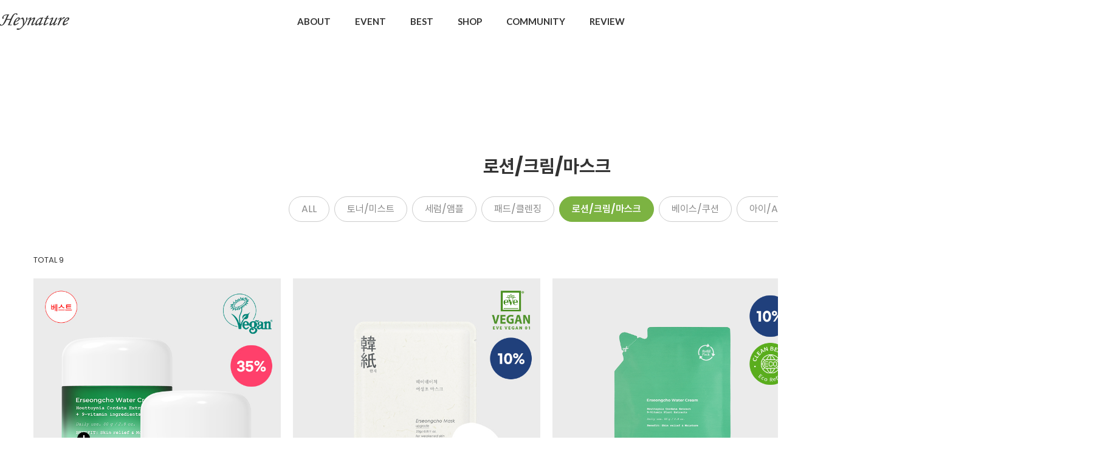

--- FILE ---
content_type: text/html
request_url: http://www.heynature.co.kr/shop/shopbrand.html?type=N&xcode=004&mcode=004
body_size: 14678
content:

<!DOCTYPE html PUBLIC "-//W3C//DTD HTML 4.01//EN" "http://www.w3.org/TR/html4/strict.dtd">
<html>
<head>
<meta http-equiv="CONTENT-TYPE" content="text/html;charset=EUC-KR">
<meta name="referrer" content="no-referrer-when-downgrade" />
<meta property="og:type" content="website" />
<meta property="og:url" content="http://www.heynature.co.kr/shop/shopbrand.html?type=N&xcode=004&mcode=004" />
<title>(M)상품유형별 > 로션/크림/마스크</title>


<link type="text/css" rel="stylesheet" href="/shopimages/gounin00/template/work/41731/common.css?r=1768876223" /><link href="https://fonts.googleapis.com/css2?family=Poppins:wght@100;200;300;400;500;600;700;800;900&display=swap" rel="stylesheet">
<link rel="stylesheet" type="text/css" href="https://cdn.jsdelivr.net/gh/orioncactus/pretendard/dist/web/static/pretendard.css" />
<!-- Google Tag Manager -->
<script>(function(w,d,s,l,i){w[l]=w[l]||[];w[l].push({'gtm.start':
new Date().getTime(),event:'gtm.js'});var f=d.getElementsByTagName(s)[0],
j=d.createElement(s),dl=l!='dataLayer'?'&l='+l:'';j.async=true;j.src=
'https://www.googletagmanager.com/gtm.js?id='+i+dl;f.parentNode.insertBefore(j,f);
})(window,document,'script','dataLayer','GTM-TLMCMD7T');</script>
<!-- End Google Tag Manager -->
</head>
<script type="text/javascript" src="//wcs.naver.net/wcslog.js"></script>
<script type="text/javascript">
if (window.wcs) {
    if(!wcs_add) var wcs_add = {};
    wcs_add["wa"] = "s_3c6121aa9b4";
    wcs.inflow('heynature.co.kr');
    wcs_do();
}
</script>

<body>
<script type="text/javascript" src="/js/jquery-1.7.2.min.js"></script><script type="text/javascript" src="/js/lazyload.min.js"></script>
<script type="text/javascript">
function getCookiefss(name) {
    lims = document.cookie;
    var index = lims.indexOf(name + "=");
    if (index == -1) {
        return null;
    }
    index = lims.indexOf("=", index) + 1; // first character
    var endstr = lims.indexOf(';', index);
    if (endstr == -1) {
        endstr = lims.length; // last character
    }
    return unescape(lims.substring(index, endstr));
}
</script><script type="text/javascript">
var MOBILE_USE = '';
var DESIGN_VIEW = 'PC';
</script><script type="text/javascript" src="/js/flash.js"></script>
<script type="text/javascript" src="/js/neodesign/rightbanner.js"></script>
<script type="text/javascript" src="/js/bookmark.js"></script>
<style type="text/css">

.MS_search_word { }

</style>

<script type="text/javascript" src="/js/jquery.shopbrand.js"></script>

<script type="text/javascript">

var pre_ORBAS = 'A';
var pre_min_amount = '1';
var pre_product_uid = '';
var pre_product_name = '';
var pre_product_price = '';
var pre_option_type = '';
var pre_option_display_type = '';
var pre_optionJsonData = '';
var IS_LOGIN = 'false';
var is_bulk = 'N';
var bulk_arr_info = [];
var pre_min_add_amount = '1';
var pre_max_amount = '100000';

    var is_unify_opt = '1' ? true : false; 
    var pre_baskethidden = 'A';

var is_unify_opt = true;
var ORBAS = 'A';
var min_amount = '1';
var min_add_amount = '1';
var max_amount = '100000';
var product_uid = '';
var product_name = '';
var product_price = '';
var option_type = '';
var option_display_type = '';
var is_dummy = null;
var is_exist = null;
var optionJsonData = '';
var view_member_only_price = '';
var IS_LOGIN = 'false';
var shop_language = 'kor';
var is_bulk = 'N';
var bulk_arr_info = [];
var use_option_limit = '';
var design_view = 'PC';

</script>

<link type="text/css" rel="stylesheet" href="/shopimages/gounin00/template/work/41731/shopbrand.css?t=202601201130" />
<div id='blk_scroll_wings'><script type='text/javascript' src='/html/shopRbanner.html?param1=1' ></script></div>
<div id='cherrypicker_scroll'></div>
    <div id="wrap">
        
<link type="text/css" rel="stylesheet" href="/shopimages/gounin00/template/work/41731/header.1.css?t=202601201130" />
<link href="//fonts.googleapis.com/css2?family=Lato:wght@100;300;400;700;900&family=Roboto:wght@100;300;400;500;700;900&display=swap"
        rel="stylesheet">

<link href="//fonts.googleapis.com/css2?family=Noto+Sans+KR:wght@100;300;400;500;700;900&display=swap" rel="stylesheet">


<link href="//fonts.googleapis.com/css2?family=Jost:wght@100;200;300;400;500;600;700;800;900&display=swap" rel="stylesheet">
    <link rel="stylesheet" href="//skin.makeshop.co.kr/skin/miracle/swiper.css" />


          <script src="//skin.makeshop.co.kr/skin/aos.js"></script>
          <link rel="stylesheet" href="//skin.makeshop.co.kr/skin/aos.css">
          <script>
              AOS.init();  // 초기화 선언 필수
            </script>
            <script src="//skin.makeshop.co.kr/skin/miracle/swiper.js"></script>
<header id="header">
        <div class="head_inner">
            <h1 class="logo"><a href="/index.html"><img src="/design/gounin00/renewal/images/hd_logo.png" alt="logo"></a></h1>
            <nav>
                <ul>
                    <li class="li_shop"><a href="/shop/page.html?id=20">ABOUT</a>
                        <ul class="sub_m">
                            <li><a href="/shop/page.html?id=2">브랜드 스토리</a></li>
                            <li><a href="/shop/page.html?id=20">어성초 스토리</a></li>
                            <li><a href="/shop/page.html?id=28">사회 공헌</a></li>
                            <li><a href="/shop/page.html?id=25">클린 뷰티</a></li>
                        </ul> <!-- sub_m -->
                    </li>
                    <li><a href="/board/board.html?code=gounin00_image2">EVENT</a></li>
                    <li class=""><a href="/shop/shopdetail.html?branduid=673747">BEST</a></li>
                    <li class="li_shop"><a href="/shop/shopbrand.html?xcode=009&type=Y">SHOP</a>
                        <ul class="sub_m">
                            <li><a href="/shop/shopbrand.html?xcode=036&type=P">스테디셀러</a></li>
                            <li><a href="/shop/shopbrand.html?xcode=037&type=P">쿨링프로라인</a></li>
                            <li><a href="/shop/shopbrand.html?xcode=009&type=Y">스킨케어</a></li>
                            <li><a href="/shop/shopbrand.html?xcode=027&mcode=004&type=Y">선케어</a></li>
                            <li><a href="/shop/shopbrand.html?xcode=027&mcode=001&type=Y">베이스</a></li>
                            <li><a href="/shop/shopbrand.html?xcode=028&mcode=001&type=Y">아이/기타</a></li>
                            <!--<li><a href="/shop/shopbrand.html?xcode=028&mcode=003&type=Y">미용소품</a></li>-->
                        </ul> <!-- sub_m --><!-- sub_m -->
                    </li>
                    <li class="li_shop"><a href="/shop/page.html?id=18">COMMUNITY</a>
                        <ul class="sub_m">
                            <li><a href="/shop/page.html?id=18">신규회원 혜택</a></li>
                            <li><a href="/board/board.html?code=gounin00_board2">공지사항</a></li>
                            <li><a href="/shop/faq.html">FAQ</a></li>
                            <li><a href="/shop/page.html?id=29">매장안내</a></li>
                            <li><a href="/shop/page.html?id=30">GLOBAL</a></li>
                            <!--<li><a href="/shop/mypage.html?mypage_type=mym2mboard">1:1문의</a></li>-->
                        </ul> <!-- sub_m -->
                    </li>
                    <li><a href="/board/board.html?code=gounin00_board13">REVIEW</a></li>
                </ul>
            </nav>

            <ul class="user_icon">
                    <li class="li_search">
                    
            <div class="search">
                        <form action="/shop/shopbrand.html" method="post" name="search">                    <fieldset>
                        <legend style="display:none">상품 검색 폼</legend>
                        <input name="search" onkeydown="CheckKey_search();" value=""  class="MS_search_word search_auto_completion" />                        <a href="javascript:search_submit();">검색</a>
                    </fieldset>
                </form>            </div> <!-- search -->
                    
                    </li>
                <li class="li_my"><a href="/shop/member.html?type=mynewmain"><img src="/design/gounin00/renewal/images/ic_my.png" alt="mypage"><span>가입 시 3천원 적립금</span></a></li>
                <li class="li_cart"><a href="/shop/basket.html"><img src="//skin.makeshop.co.kr/skin/miracle/PC_img/cart.png" alt="cart"><span id="user_basket_quantity" class="user_basket_quantity"></span></a></li>
                <li class="li_ham"><a href="#" class="ham_a">
                        <span></span>
                        <span></span>
                        <span></span>

                    </a></li>
            </ul> <!-- user_icon -->
        </div> <!-- head_inner -->

        <div class="asi">
            <div class="asi_inner">
                <ul class="btn">
                                     <li><a href="/shop/member.html?type=login">LOGIN</a></li>
                    <li class="li_join"><a href="/shop/idinfo.html">JOIN</a><span>+3000</span></li>
                                </ul> <!-- btn -->
                <ul class="menu">
                    <li><a href="/shop/confirm_login.html?type=myorder">주문조회</a></li>
                    <li><a href="/shop/member.html?type=mynewmain">마이페이지</a></li>
                    <li><a href="/shop/mypage.html?mypage_type=mym2mboard">문의게시판</a></li>
                    <!--<li><a href="#">공지사항</a></li>
                    <li><a href="#">고객리뷰</a></li>
                    <li><a href="#">고객센터</a></li>-->
                </ul> <!-- menu -->
            </div> <!-- asi_inner -->
        </div> <!-- asi -->

    </header>
    <div id="fix_area">
        <ul>
            
            <li><a href="#" class="gotoTop"><img src="//skin.makeshop.co.kr/skin/miracle/MO_img/q2.png" alt="q2"></a></li>
        </ul>
    </div> <!-- fix_area -->

<!-- 다찾다 검색 파인더 -->
<!-- 다찾다 검색 파인더 -->
<script type="text/javascript" src="/shopimages/gounin00/template/work/41731/header.1.js?t=202601201130"></script>
        <div id="contentWrapper">
            <div id="contentWrap">
                
<link type="text/css" rel="stylesheet" href="/template_common/shop/basic_simple/menu.1.css?t=201711221039" />
                 <div id="content" style="min-height: unset;">
                    <div id="productClass">
                        <div class="prd-class-hd">
                            <dl class="loc-navi">
                                <dt class="blind">현재 위치</dt>
                                <dd>
                                    <a href="/">HOME</a>
                                     &gt; <a href="/shop/shopbrand.html?xcode=004&type=Y">(M)상품유형별</a>                                     &gt; <a href="/shop/shopbrand.html?xcode=004&type=N&mcode=004">로션/크림/마스크</a>                                                                    </dd>
                            </dl>
                        </div><!-- .prd-class-hd -->
                    </div>
                </div>
                 
                 
                 <div id="content">
                 
                 <div class="page-body">
                           
                            <div class="cate-wrap">
                                <div class="bcate">로션/크림/마스크</div>
                                                                                                        <div class="class-list">	
                                        <ul><li><a href="https://www.heynature.co.kr/shop/shopbrand.html?xcode=004&type=Y" class="all">ALL</a></li>
                                                                                    <li><a href="/shop/shopbrand.html?xcode=004&type=N&mcode=001" class="">토너/미스트</a></li>
                                                                                    <li><a href="/shop/shopbrand.html?xcode=004&type=N&mcode=002" class="">세럼/앰플</a></li>
                                                                                    <li><a href="/shop/shopbrand.html?xcode=004&type=N&mcode=003" class="">패드/클렌징</a></li>
                                                                                    <li><a href="/shop/shopbrand.html?xcode=004&type=N&mcode=004" class="active">로션/크림/마스크</a></li>
                                                                                    <li><a href="/shop/shopbrand.html?xcode=004&type=N&mcode=005" class="">베이스/쿠션</a></li>
                                                                                    <li><a href="/shop/shopbrand.html?xcode=004&type=N&mcode=006" class="">아이/ACC</a></li>
                                                                                </ul>
                                    </div>
                                                                     
                            </div><!-- .cate-wrap -->
                            
                               

                            

                            <div class="item-wrap">
                            <div class="item-info">
                                <div class="count">
                                           TOTAL <span>9</span>
                                        </div> <!-- count -->
                                    <dl class="item-order sort">
                                        <dd class="sortcon">
                                            <select onchange="if(this.value) location.href=(this.value);">
                                                <option value="javascript:sendsort('sellcnt')" >인기순</option>
                                                <option value="javascript:sendsort('order')" >신상품순</option>
                                                <option value="javascript:sendsort('brandname')" >상품명순</option>
                                                <option value="javascript:sendsort('price2')" >높은가격순</option>
                                                <option value="javascript:sendsort('price')" >낮은가격순</option>
                                                <option value="javascript:sendsort('viewcnt')" >조회수순</option>
                                            </select>
                                        </dd>
                                     </dl><!-- .total-sort -->
                                </div>
                                
                                                <ul class="">
                                     <li class="item_list" data-aos="fade-up"  data-aos-easing="Ease in Quint" data-aos-duration="900">
                        <div class="thumb">
                            <a href="/shop/shopdetail.html?branduid=3569623&xcode=004&mcode=004&scode=&type=Y&sort=manual&cur_code=004004&search=&GfDT=a213UQ%3D%3D">                                <img class="MS_prod_img_m" src="/shopimages/gounin00/0140020000302.jpg?1767346168" alt="prd">
                            </a>
                        </div> <!-- thumb -->
                        <div class="info clear_fix">
                            <div class="info_left">

                                <p class="prdname">
                                    어성초 워터 크림 2SET                                </p>


    
  <!-- 기간할인가 존재 -->

<div class="price"> 
  <span class="consumer">70,000원</span> 
  <span class="normal">45,500원</span>
  <span class="dc_per"></span> 
</div>

   
                                <p class="prdbtn">
                                    <span class='MK-product-icons'></span>                                </p> <!-- prdbtn -->

                                                                <p class="prdetc displaynone">
                                     수부지크림 #민감피부크림                                 </p>
                                
                            </div> <!-- info_left --> 
                        </div> <!-- info -->
                    </li> <!-- swiper-slide -->
                                        <li class="item_list" data-aos="fade-up"  data-aos-easing="Ease in Quint" data-aos-duration="900">
                        <div class="thumb">
                            <a href="/shop/shopdetail.html?branduid=3566622&xcode=004&mcode=004&scode=&type=Y&sort=manual&cur_code=004004&search=&GfDT=bm5%2BW10%3D">                                <img class="MS_prod_img_m" src="/shopimages/gounin00/0140070000352.jpg?1719467969" rollover_onimg='/shopimages/gounin00/0140070000357.jpg?1719467969' data-product_uid='3566622' alt="prd">
                            </a>
                        </div> <!-- thumb -->
                        <div class="info clear_fix">
                            <div class="info_left">

                                <p class="prdname">
                                    [리뉴얼]어성초 마스크 2세대                                </p>


    
  <!-- 기간할인가 존재 -->

<div class="price"> 
  <span class="consumer">4,000원</span> 
  <span class="normal">3,600원</span>
  <span class="dc_per"></span> 
</div>

   
                                <p class="prdbtn">
                                    <span class='MK-product-icons'></span>                                </p> <!-- prdbtn -->

                                                                <p class="prdetc displaynone">
                                    #UPGRADE #긴급진정                                </p>
                                
                            </div> <!-- info_left --> 
                        </div> <!-- info -->
                    </li> <!-- swiper-slide -->
                                        <li class="item_list" data-aos="fade-up"  data-aos-easing="Ease in Quint" data-aos-duration="900">
                        <div class="thumb">
                            <a href="/shop/shopdetail.html?branduid=3565919&xcode=004&mcode=004&scode=&type=Y&sort=manual&cur_code=004004&search=&GfDT=bWV%2F">                                <img class="MS_prod_img_m" src="/shopimages/gounin00/0140020000262.png?1761873436" alt="prd">
                            </a>
                        </div> <!-- thumb -->
                        <div class="info clear_fix">
                            <div class="info_left">

                                <p class="prdname">
                                    어성초 워터 크림 80g 리필팩                                </p>


    
  <!-- 기간할인가 존재 -->

<div class="price"> 
  <span class="consumer">22,000원</span> 
  <span class="normal">19,800원</span>
  <span class="dc_per"></span> 
</div>

   
                                <p class="prdbtn">
                                    <span class='MK-product-icons'></span>                                </p> <!-- prdbtn -->

                                                                <p class="prdetc displaynone">
                                     #본품동일용량 #에코리필                                </p>
                                
                            </div> <!-- info_left --> 
                        </div> <!-- info -->
                    </li> <!-- swiper-slide -->
                                        <li class="item_list" data-aos="fade-up"  data-aos-easing="Ease in Quint" data-aos-duration="900">
                        <div class="thumb">
                            <a href="/shop/shopdetail.html?branduid=3541229&xcode=004&mcode=004&scode=&type=Y&sort=manual&cur_code=004004&search=&GfDT=bm53Ug%3D%3D">                                <img class="MS_prod_img_m" src="/shopimages/gounin00/0140020000182.jpg?1764291405" rollover_onimg='/shopimages/gounin00/0140020000187.jpg?1710229714' data-product_uid='3541229' alt="prd">
                            </a>
                        </div> <!-- thumb -->
                        <div class="info clear_fix">
                            <div class="info_left">

                                <p class="prdname">
                                    어성초 워터 크림                                </p>


    
  <!-- 기간할인가 존재 -->

<div class="price"> 
  <span class="consumer">35,000원</span> 
  <span class="normal">28,000원</span>
  <span class="dc_per"></span> 
</div>

   
                                <p class="prdbtn">
                                    <span class='MK-product-icons'></span>                                </p> <!-- prdbtn -->

                                                                <p class="prdetc displaynone">
                                     수부지크림 #민감피부크림                                 </p>
                                
                            </div> <!-- info_left --> 
                        </div> <!-- info -->
                    </li> <!-- swiper-slide -->
                                        <li class="item_list" data-aos="fade-up"  data-aos-easing="Ease in Quint" data-aos-duration="900">
                        <div class="thumb">
                            <a href="/shop/shopdetail.html?branduid=3551153&xcode=004&mcode=004&scode=&type=Y&sort=manual&cur_code=004004&search=&GfDT=bm91W1g%3D">                                <img class="MS_prod_img_m" src="/shopimages/gounin00/0140010000672.jpg?1767147630" alt="prd">
                            </a>
                        </div> <!-- thumb -->
                        <div class="info clear_fix">
                            <div class="info_left">

                                <p class="prdname">
                                    어성초 3종세트(스킨,앰플,워터크림)                                </p>


    
  <!-- 기간할인가 존재 -->

<div class="price"> 
  <span class="consumer">95,000원</span> 
  <span class="normal">66,500원</span>
  <span class="dc_per"></span> 
</div>

   
                                <p class="prdbtn">
                                    <span class='MK-product-icons'></span>                                </p> <!-- prdbtn -->

                                                                <p class="prdetc displaynone">
                                    MD PICK&#128526;                                 </p>
                                
                            </div> <!-- info_left --> 
                        </div> <!-- info -->
                    </li> <!-- swiper-slide -->
                                        <li class="item_list" data-aos="fade-up"  data-aos-easing="Ease in Quint" data-aos-duration="900">
                        <div class="thumb">
                            <a href="/shop/shopdetail.html?branduid=3562646&xcode=004&mcode=004&scode=&type=Y&sort=manual&cur_code=004004&search=&GfDT=bml7W1k%3D">                                <img class="MS_prod_img_m" src="/shopimages/gounin00/0140010000842.jpg?1768267342" alt="prd">
                            </a>
                        </div> <!-- thumb -->
                        <div class="info clear_fix">
                            <div class="info_left">

                                <p class="prdname">
                                    어성초 스킨+로션 세트                                </p>


    
  <!-- 기간할인가 존재 -->

<div class="price"> 
  <span class="consumer">52,000원</span> 
  <span class="normal">41,600원</span>
  <span class="dc_per"></span> 
</div>

   
                                <p class="prdbtn">
                                    <span class='MK-product-icons'></span>                                </p> <!-- prdbtn -->

                                                                <p class="prdetc displaynone">
                                    어성초 기본 세트                                </p>
                                
                            </div> <!-- info_left --> 
                        </div> <!-- info -->
                    </li> <!-- swiper-slide -->
                                        <li class="item_list" data-aos="fade-up"  data-aos-easing="Ease in Quint" data-aos-duration="900">
                        <div class="thumb">
                            <a href="/shop/shopdetail.html?branduid=796685&xcode=004&mcode=004&scode=&type=Y&sort=manual&cur_code=004004&search=&GfDT=bmp%2BW1o%3D">                                <img class="MS_prod_img_m" src="/shopimages/gounin00/0140030000172.jpg?1767148452" alt="prd">
                            </a>
                        </div> <!-- thumb -->
                        <div class="info clear_fix">
                            <div class="info_left">

                                <p class="prdname">
                                    어성초 3종세트(스킨,앰플,로션)                                </p>


    
  <!-- 기간할인가 존재 -->

<div class="price"> 
  <span class="consumer">87,000원</span> 
  <span class="normal">69,600원</span>
  <span class="dc_per"></span> 
</div>

   
                                <p class="prdbtn">
                                    <span class='MK-product-icons'></span>                                </p> <!-- prdbtn -->

                                                                <p class="prdetc displaynone">
                                    환절기 진정                                </p>
                                
                            </div> <!-- info_left --> 
                        </div> <!-- info -->
                    </li> <!-- swiper-slide -->
                                        <li class="item_list" data-aos="fade-up"  data-aos-easing="Ease in Quint" data-aos-duration="900">
                        <div class="thumb">
                            <a href="/shop/shopdetail.html?branduid=29&xcode=004&mcode=004&scode=&type=Y&sort=manual&cur_code=004004&search=&GfDT=bmt8W1s%3D">                                <img class="MS_prod_img_m" src="/shopimages/gounin00/0140020000032.jpg?1764207215" alt="prd">
                            </a>
                        </div> <!-- thumb -->
                        <div class="info clear_fix">
                            <div class="info_left">

                                <p class="prdname">
                                    어성초 로션                                </p>


    
  <!-- 기간할인가 존재 -->

<div class="price"> 
  <span class="consumer">27,000원</span> 
  <span class="normal">21,600원</span>
  <span class="dc_per"></span> 
</div>

   
                                <p class="prdbtn">
                                    <span class='MK-product-icons'></span>                                </p> <!-- prdbtn -->

                                                                <p class="prdetc displaynone">
                                    순한 트러블 로션                                 </p>
                                
                            </div> <!-- info_left --> 
                        </div> <!-- info -->
                    </li> <!-- swiper-slide -->
                                        <li class="item_list" data-aos="fade-up"  data-aos-easing="Ease in Quint" data-aos-duration="900">
                        <div class="thumb">
                            <a href="/shop/shopdetail.html?branduid=3542418&xcode=004&mcode=004&scode=&type=Y&sort=manual&cur_code=004004&search=&GfDT=bm1%2FW1Q%3D">                                <img class="MS_prod_img_m" src="/shopimages/gounin00/0140010000522.jpg?1767148602" alt="prd">
                            </a>
                        </div> <!-- thumb -->
                        <div class="info clear_fix">
                            <div class="info_left">

                                <p class="prdname">
                                    어성초 4종세트(스킨,앰플,로션,워터크림)                                </p>


    
  <!-- 기간할인가 존재 -->

<div class="price"> 
  <span class="consumer">122,000원</span> 
  <span class="normal">103,700원</span>
  <span class="dc_per"></span> 
</div>

   
                                <p class="prdbtn">
                                    <span class='MK-product-icons'></span>                                </p> <!-- prdbtn -->

                                                                <p class="prdetc displaynone">
                                     어성초 풀세트                                </p>
                                
                            </div> <!-- info_left --> 
                        </div> <!-- info -->
                    </li> <!-- swiper-slide -->
                                    </ul>             
                                <div class="paging">
                                                                                                                                                                                    <a href="/shop/shopbrand.html?type=Y&xcode=004&mcode=004&sort=&page=1" class="now">1</a>
                                                                                                                                                                                </div>
                                                               
                            </div><!-- //item-wrap -->
                        </div><!-- .page-body -->
                    </div><!-- #productClass -->
                </div><!-- #content -->
            </div><!-- #contentWrap -->
        </div><!-- #contentWrapper-->
        <hr />
        
<link type="text/css" rel="stylesheet" href="/shopimages/gounin00/template/work/41731/footer.1.css?t=202601201130" />
    <footer id="footer">
        <div class="foot_inner">
            <div class="foot_top">
                <div class="f1">
                    <div class="logo"><a href="#"><img src="/design/gounin00/renewal/images/hd_logo.png" alt="logo"></a></div>
                    <p>지금 헤이네이처 회원에 무료로 가입하고<br>다양한 회원 전용 혜택을 누리세요. <a href="/shop/page.html?id=18">자세히보기</a></p>
                    <a href="/shop/idinfo.html">무료 회원가입</a>
                </div> <!-- f1 -->
                <div class="f2">
                    <div class="cs">
                        <h4>고객문의</h4>
                        <div class="right">
                            <h5>070-4352-5176</h5>
                            <ul>
                                <li>MON-FRI 10:00 - 17:00</li>
                                <li>LUNCH 12:30 - 13:30</li>
                            </ul>
                        </div> <!-- right -->
                    </div> <!-- cs -->
                </div> <!-- f2 -->
                <div class="f2">
                    <div class="bank">
                        <h4>뱅킹안내</h4>
                        <div class="right">
                            <h5>421701-04-152804</h5>
                            <ul>
                                <li>예금주 : (주)헤이네이처</li>
                                <li>은행명 : 국민은행</li>
                            </ul><br/>
                            <h5>943-007606-01-032</h5>
                            <ul>
                                <li>예금주 : (주)헤이네이처</li>
                                <li>은행명 : 기업은행</li>
                            </ul>
                        </div> <!-- right -->
                    </div> <!-- bank -->
                </div> <!-- f3 -->
            </div> <!-- foot_top -->
            <div class="foot_bottom">
                <div class="foot_B_left">
                    <ul class="f_menu">
                        <li><a href="/shop/page.html?id=2">회사소개</a></li>
                        <li><a href="javascript:view_join_terms();">이용약관</a></li>
                        <li><a href="javascript:bottom_privacy();">개인정보취급방침</a></li>
                        <li><a href="/html/info.html">이용안내</a></li>
                    </ul> <!-- f_menu -->
                    <ul class="f_info">
                        <li>회사명 : 주식회사 헤이네이처 </li>
                        <li>주소 : 서울 금천구 가산동 대성디폴리스지식산업센터 A동 지하 1층 116호</li>
                        <li>전화번호 : 070-4352-5176</li>
                        <li>대표 : 하은영</li>
                        <li>개인정보보호관리자 : 김지원</li> <br>
                        <li>이메일 : heynaturekr@naver.com</li>
                        <li>팩스 : 1515-010-4250-5179</li>
                        <li>사업자등록번호 : 119-87-04086 <a href="https://www.ftc.go.kr/bizCommPop.do?wrkr_no=1198704086" target="_blank">[사업자정보]</a></li>
                        <li>통신판매업신고번호 : 2015-서울금천-0492호</li>
                    </ul> <!-- f_info -->
                </div> <!-- foot_B_left -->
                <div class="foot_B_right">
                    <ul class="sns">
                        <li><a href="https://www.facebook.com/HeynatureKorea/" target="_blank"><img src="//skin.makeshop.co.kr/skin/miracle/PC_img/sns1.png" alt="sns1"></a></li>
                        <li><a href="https://www.instagram.com/heynature_official" target="_blank"><img src="//skin.makeshop.co.kr/skin/miracle/PC_img/sns2.png" alt="sns2"></a></li>
                        <!--<li><a href="#"><img src="//skin.makeshop.co.kr/skin/miracle/PC_img/sns3.png" alt="sns3"></a></li>-->
                        <li><a href="https://pf.kakao.com/_xnfYlxl" target="_blank"><img src="//skin.makeshop.co.kr/skin/miracle/PC_img/sns4.png" alt="sns4"></a></li>
                    </ul> <!-- sns -->
                </div> <!-- foot_B_right -->
            </div> <!-- foot_bottom -->
        </div> <!-- foot_inner -->
    </footer>    </div><!-- #wrap -->
<script type="text/javascript" src="/shopimages/gounin00/template/work/41731/shopbrand.js?t=202601201130"></script>

<iframe id="loginiframe" name="loginiframe" style="display: none;" frameborder="no" scrolling="no"></iframe>

<div id='MK_basketpage' name='MK_basketpage' style='position:absolute; visibility: hidden;'></div>

                <div id="detailpage" name="detailpage" style="position:absolute; visibility:hidden;"></div>

                    <div id="MS_popup_product_benefit_list" style="display:none"></div>

<form name="product_form" method="post" id="product_form" action="/shop/basket.html">
    <input type="hidden" name="xcode" value="004" />
    <input type="hidden" name="mcode" value="004" />
    <input type="hidden" name="typep" value="Y" />
    <input type="hidden" name="MOBILE_USE" value="NO" />
    <input type="hidden" name="ordertype" />
    <input type="hidden" name="list_mode" />
    <input type="hidden" name="listBasketStock" value="N" />
    <input type="hidden" name="is_wish_opt" value="Y" />
    <input type="hidden" name="listBuyPvdOrderType" id="listBuyPvdOrderType" value="" />
    <input type="hidden" name="is_list_buy" value="8" />
    <input type="hidden" name="BasketBasam" id="BasketBasam" value="Y" />
    <input type="hidden" name="nowBasketCount" id="nowBasketCount" value="0" />
    <input type="hidden" name="BasketMaxCount" id="BasketMaxCount" value="200" />
    <input type="hidden" name="listBuySelectCount" id="listBuySelectCount" value="N" />
    <input type="hidden" name="listBuyTempid" id="listBuyTempid" value="" />
    <input type="hidden" name="listBuyBuyOpt" id="listBuyBuyOpt" value="Y" />
    <input type="hidden" name="wish_action_type" value="insert" />
    <input type="hidden" name="page_type" value="shopbrand" />
    <input type="hidden" name="wish_data_type" value="ones" />
</form>

<form action="/shop/shopbrand.html" method="post" name="hashtagform">
    <input type="hidden" name="search" />
    <input type="hidden" name="search_ref" value="hashtag" />
</form> 

    <script src="/js/category_search_filter.js?v=1724628599"></script>
    <script>
        // 분류 내 정렬 시 category_search_filter 값을 바로 사용하기 때문에 window.load 이벤트 제외함
        var category_search_filter;
        if (document.querySelectorAll("input[name^='category_filter_item[']").length > 0) {
            category_search_filter = new CategorySearchFilter({
                xcode: "004",
                mcode: "004",
                scode: "",
                type: "Y",
                sort: "manual",                auto_submit: true,
                display_color : false
            });
            category_search_filter.event();
        }
    </script>

    <script src="/js/wishlist.js?v=1762730967"></script>
    <script>
        window.addEventListener('load', function() {
            var makeshop_wishlist = new makeshopWishlist();
            makeshop_wishlist.init();
            makeshop_wishlist.observer();
        });
    </script>

<script type="text/javascript" src="/js/neodesign/detailpage.js?ver=1763949283"></script>
<script type="text/javascript" src="/js/neodesign/product_list.js?r=20260122075206"></script>
<script type="text/javascript" src="/js/jquery.language.js"></script>
<script type="text/javascript" src="/js/neodesign/basket_send.js?ver=r245787"></script>
<script type="text/javascript" src="/js/jquery-datepicker-ko.js"></script>
<script type="text/javascript" src="/js/shopbrand.js"></script>

<script type="text/javascript">

        (function ($) {
            $.ajax({
                type: 'POST',
                dataType: 'json',
                url: '/html/user_basket_quantity.html',
                data :{ 'IS_UNIFY_OPT': "true" }, 
                success: function(res) {                                                                                        
                    var _user_basket_quantity = res.user_basket_quantity || 0;
                    $('.user_basket_quantity').html(_user_basket_quantity); 
                },
                error : function(error) {
                    var _user_basket_quantity = 0;
                    $('.user_basket_quantity').html(_user_basket_quantity); 
                }
            });
        })(jQuery);



function CheckKey_search() {
    key = event.keyCode;
    if (key == 13) {
        
        document.search.submit();
    }
}

function search_submit() {
    var oj = document.search;
    if (oj.getAttribute('search') != 'null') {
        var reg = /\s{2}/g;
        oj.search.value = oj.search.value.replace(reg, '');
        oj.submit();
    }
}

function topnotice(temp, temp2) {
    window.open("/html/notice.html?date=" + temp + "&db=" + temp2, "", "width=450,height=450,scrollbars=yes");
}
function notice() {
    window.open("/html/notice.html?mode=list", "", "width=450,height=450,scrollbars=yes");
}

        function view_join_terms() {
            window.open('/html/join_terms.html','join_terms','height=570,width=590,scrollbars=yes');
        }

    function bottom_privacy() {
        window.open('/html/privacy.html', 'privacy', 'height=570,width=590,scrollbars=yes');
    }

var db = 'gounin00';

var baskethidden = 'A';

function send_wish_brand(idx) {
    login_chk(); return;
    var _form = document.product_form;
    var _j_form = $('#product_form');
    if (true === check_product_auth(idx, 'adult')) {
            var adult_alert_msg = (idx == 'ALL') ? "성인인증이 필요한 상품이 포함되어 있습니다.\n성인인증페이지로 이동하시겠습니까?" : "이 상품은 성인인증이 필요합니다.\n성인인증페이지로 이동하시겠습니까?";
    if (true === confirm(adult_alert_msg)) {
        location.href = "/shop/adult.html?type=shopbrand&code=004&mcode=004&scode=&xtype=Y&is_list_buy=8&adult_return_url=%2Fshop%2Fshopbrand.html%3Ftype%3DN%26xcode%3D004%26mcode%3D004";
        return;
    } else {
        // 취소시 페이지 이동X
        return;
    }

    }
    if (false === create_option_input_list(_form, 'wish', idx)) {
        return;
    }

    jQuery.ajax({
        url  : 'wish.action.html',
        type : 'POST',
        data : _j_form.serializeArray(),
        dataType: 'json',
        success: function(response) {
            if (response.success == true) {
                alert("Wish List에 등록되었습니다.\n장바구니 또는 마이페이지 상품보관함에서\n확인하실 수 있습니다.");
            } else {
                if (response.message != '') {
                    alert(response.message);
                }
                return;
            }
        }
    });
    return;
}function login_chk() {
    alert('회원에게만 제공이 되는 서비스입니다.\n우선 로그인을 하여 주시기 바랍니다.');
    location.href = "/shop/member.html?type=shopbrand&code=004&mcode=004&scode=&xtype=Y";
}
function send_brand(temp, idx) {
    var _form = document.product_form;
    var _j_form = $('#product_form');   
    _form.listBuySelectCount.value = 'N'; // 선택상품값 초기화

    if (temp == 'baro') {
        _form.ordertype.value ='baro';
        _form.ordertype.value += "|parent.|layer";
        _form.target = "loginiframe";
    } else {
        _form.ordertype.value = '';
        _form.target = "";
    }
    if (true === check_product_auth(idx, 'adult')) {
            var adult_alert_msg = (idx == 'ALL') ? "성인인증이 필요한 상품이 포함되어 있습니다.\n성인인증페이지로 이동하시겠습니까?" : "이 상품은 성인인증이 필요합니다.\n성인인증페이지로 이동하시겠습니까?";
    if (true === confirm(adult_alert_msg)) {
        location.href = "/shop/adult.html?type=shopbrand&code=004&mcode=004&scode=&xtype=Y&is_list_buy=8&adult_return_url=%2Fshop%2Fshopbrand.html%3Ftype%3DN%26xcode%3D004%26mcode%3D004";
        return;
    } else {
        // 취소시 페이지 이동X
        return;
    }

    }
    if (false === create_option_input_list('product_form', 'basket', idx, temp)) {
        _form.ordertype.value = '';
        _form.target = "";
        return;
    }
    _form.ordertype.value += '|parent.|layer';
    _form.target = 'loginiframe';
    _form.action = 'basket.html';
    _form.list_mode.value = 'brand_basket';
    common_basket_send(_form, true);
} //function send_brand(temp, idx)
function pager_move(url) {
    // 체크박스 가상태그 있는 경우에만 사용
    if ($(".MS_product_checkbox") != undefined) {
        var check_cnt = 0;
        $.each($(".MS_product_checkbox"), function() {
            if (true == $(this).is(":checked") && $(this).attr('disabled') != 'disabled') {
                check_cnt++;
            }
        });
        // 하나라도 체크하면 confirm창 띄움
        if (check_cnt > 0 && (false === confirm('페이지 이동 시, 선택한 상품이 초기화 됩니다. 이동하시겠습니까?'))) return;
    }
    location.href = url;
}


function sendsort(temp) {        var filter_keyword_ids = "";
        if (typeof category_search_filter !== 'undefined' && category_search_filter.items.length > 0) {
            var itemKeywordIds = category_search_filter.items.map(item => item.keyword_id);
            filter_keyword_ids = itemKeywordIds.join(",");
        }
        location.href = "/shop/shopbrand.html?xcode=004&mcode=004&type=Y&scode=&sort=" + temp + "&filter_keyword_ids="+filter_keyword_ids;
}

function pagemove(temp) {
    location.href = "/shop/shopbrand.html?xcode=004&mcode=004&type=Y&scode=&page=" + temp + "&sort=manual";
}

function go_hashtag(search) {
    document.hashtagform.search.value = search;
    document.hashtagform.submit();
}   

function hanashopfree() {
    
}

        function changeviewtype(type) {            location.href = "/shop/shopbrand.html?xcode=004&mcode=004&type=Y&scode=&sort=manual&viewtype=" + type;
        }

    (function ($) {
        $(function() {
            //select_sort
            $('#MS_select_sort').change(function() {
                sendsort(this.options[this.selectedIndex].value);
            });

            $('#MS_select_category, #MS_select_category2').change(function() {                location.href = this.options[this.selectedIndex].value;
            });
        });
    })(jQuery);

</script>
<style type="text/css">
html, body {
scrollbar-face-color:#ffffff;
scrollbar-highlight-color:#cccccc;
scrollbar-shadoW-color:#cccccc;
scrollbar-3dlight-color:#ffffff;
scrollbar-arrow-color:#cccccc;
scrollbar-track-color:#ffffff;
scrollbar-DARKSHADOW-color:#ffffff;

}
</style>    <style type="text/css">
        .setPopupStyle { height:100%; min-height:100%; overflow:hidden !important; touch-action:none; }
    </style>
    <script src="/js/referer_cookie.js"></script>
    <script>
        window.addEventListener('load', function() {
            var referer_cookie = new RefererCookie();
            referer_cookie.addService(new EnuriBrandStoreCookie());
            referer_cookie.handler();
        });
    </script><script type="text/javascript">
if (typeof getCookie == 'undefined') {
    function getCookie(cookie_name) {
        var cookie = document.cookie;
        if (cookie.length > 0) {
            start_pos = cookie.indexOf(cookie_name);
            if (start_pos != -1) {
                start_pos += cookie_name.length;
                end_pos = cookie.indexOf(';', start_pos);
                if (end_pos == -1) {
                    end_pos = cookie.length;
                }
                return unescape(cookie.substring(start_pos + 1, end_pos));
            } else {
                return false;
            }
        } else {
            return false;
        }
    }
}
if (typeof setCookie == 'undefined') {
    function setCookie(cookie_name, cookie_value, expire_date, domain) {
        var today = new Date();
        var expire = new Date();
        expire.setTime(today.getTime() + 3600000 * 24 * expire_date);
        cookies = cookie_name + '=' + escape(cookie_value) + '; path=/;';

        if (domain != undefined) {
            cookies += 'domain=' + domain +  ';';
        }  else if (document.domain.match('www.') != null) {
            cookies += 'domain=' + document.domain.substr(3) + ';';
        }
        if (expire_date != 0) cookies += 'expires=' + expire.toGMTString();
        document.cookie = cookies;
    }
}



function MSLOG_loadJavascript(url) {
    var head= document.getElementsByTagName('head')[0];
    var script= document.createElement('script');
    script.type= 'text/javascript';
    var loaded = false;
    script.onreadystatechange= function () {
        if (this.readyState == 'loaded' || this.readyState == 'complete')
        { if (loaded) { return; } loaded = true; }
    }
    script.src = url;
    head.appendChild(script);
}
var MSLOG_charset = "EUC-KR";
var MSLOG_server  = "/log/log26";
var MSLOG_code = "gounin00";
var MSLOG_var = "[base64]";

//파워앱에서만 사용
try {
    var LOGAPP_var = "";
    var LOGAPP_is  = "N";
    if (LOGAPP_is == "Y" && LOGAPP_var != "") {
        var varUA = navigator.userAgent.toLowerCase(); //userAgent 값 얻기
        if (varUA.match('android') != null) { 
            //안드로이드 일때 처리
            window.android.basket_call(LOGAPP_var);
        } else if (varUA.indexOf("iphone")>-1||varUA.indexOf("ipad")>-1||varUA.indexOf("ipod")>-1) { 
            //IOS 일때 처리
            var messageToPost = {LOGAPP_var: LOGAPP_var};
            window.webkit.messageHandlers.basket_call.postMessage(messageToPost);
        } else {
            //아이폰, 안드로이드 외 처리
        }
    }
} catch(e) {}
//파워앱에서만 사용 END

if (document.charset) MSLOG_charset = document.charset.toLowerCase();
if (document.characterSet) MSLOG_charset = document.characterSet.toLowerCase();  //firefox;
MSLOG_loadJavascript(MSLOG_server + "/js/mslog.js?r=" + Math.random());


</script>
<script type="text/javascript" src="/js/cookie.js"></script>
<script type="text/javascript">
function __mk_open(url, name, option) {
    window.open(url, name, option);
    //return false;
}

function action_invalidity() {
    return false;
}
</script>
<script type="text/javascript"></script><script type="text/javascript"></script><!-- WIDERPLANET HOME SCRIPT START 2021.5.7 -->
<div id="wp_tg_cts" style="display:none;"></div>
<script type="text/javascript">
var wp_conf = 'ti=23814&v=1&device=web';
</script>
<script type="text/javascript" defer src="//cdn-aitg.widerplanet.com/js/wp_astg_2.0_shop.js"></script>
<!-- // WIDERPLANET HOME SCRIPT END 2021.5.7 -->

<!-- Facebook Pixel Code -->
<script>
!function(f,b,e,v,n,t,s){if(f.fbq)return;n=f.fbq=function(){n.callMethod?
    n.callMethod.apply(n,arguments):n.queue.push(arguments)};if(!f._fbq)f._fbq=n;
n.push=n;n.loaded=!0;n.version='2.0';n.agent='plmakeshop-kr';n.queue=[];t=b.createElement(e);t.async=!0;
t.src=v;s=b.getElementsByTagName(e)[0];s.parentNode.insertBefore(t,s)}(window,
        document,'script','//connect.facebook.net/en_US/fbevents.js');
    fbq('init', '2230987587409888', {external_id: 'fee8c78c46ca291d8179a0fdec18f102abd34c134d75fd0c7e8b15d53ccb46a8'}, {'agent':'plmakeshop-kr'});
    fbq('track', 'PageView', {}, {eventID: 'MS_gounin00_pageview_20260122075206_991243938'});    // ViewCategory
    fbq('track', 'ViewCategory', {
        content_category: '(M)상품유형별',
        content_ids: ['3569623','3566622','3565919','3541229','3551153','3562646','796685','29','3542418'],
        content_type: 'product'
    }, {eventID: 'MS_gounin00_viewcategory_20260122075206_991243938'});</script>
<!-- End Facebook Pixel Code -->

<!-- Kakao Pixel Code -->
<script type="text/javascript" charset="UTF-8" src="//t1.daumcdn.net/kas/static/kp.js"></script>
<script type="text/javascript">
kakaoPixel.setServiceOrigin('20003');
kakaoPixel('7912043266526494956').pageView();
if (document.querySelector('.npay_btn_zzim')) {
    document.querySelector('.npay_btn_zzim').addEventListener('click', function(e) {
        e.preventDefault();
    })
}
if (document.querySelector('.npay_btn_pay')) {
    document.querySelector('.npay_btn_pay').addEventListener('click', function(e) {
        e.preventDefault();
    })
}

</script><script type="text/javascript">
    kakaoPixel('7912043266526494956').search({
        keyword: '' 
    });
</script><!-- End Kakao Pixel Code -->
<!-- Start TikTok Pixel Script -->
<script>!function (w, d, t) {w.TiktokAnalyticsObject=t;var ttq=w[t]=w[t]||[];ttq.methods=["page","track","identify","instances","debug","on","off","once","ready","alias","group","enableCookie","disableCookie"],ttq.setAndDefer=function(t,e){t[e]=function(){t.push([e].concat(Array.prototype.slice.call(arguments,0)))}};for(var i=0;i<ttq.methods.length;i++)ttq.setAndDefer(ttq,ttq.methods[i]);ttq.instance=function(t){for(var e=ttq._i[t]||[],n=0;n<ttq.methods.length;n++)ttq.setAndDefer(e,ttq.methods[n]);return e},ttq.load=function(e,n){var i="https://analytics.tiktok.com/i18n/pixel/events.js";ttq._i=ttq._i||{},ttq._i[e]=[],ttq._i[e]._u=i,ttq._t=ttq._t||{},ttq._t[e]=+new Date,ttq._o=ttq._o||{},ttq._o[e]=n||{};var o=document.createElement("script");o.type="text/javascript",o.async=!0,o.src=i+"?sdkid="+e+"&lib="+t;var a=document.getElementsByTagName("script")[0];a.parentNode.insertBefore(o,a)};ttq.load("D3F0ARRC77UCTDLGVALG");ttq.page();}(window, document, "ttq");</script>
<script><!-- End TikTok Pixel Script -->
</script><script type="text/javascript" src="https://image.makeshop.co.kr/log/js/script.min.js" charset="utf-8"></script>
<script type="text/javascript" src="https://image.makeshop.co.kr/log/js/remind.min.js" charset="utf-8"></script> <script>


function getInternetExplorerVersion() {
    var rv = -1;
    if (navigator.appName == 'Microsoft Internet Explorer') {
    var ua = navigator.userAgent;
    var re = new RegExp("MSIE ([0-9]{1,}[\.0-9]{0,})");
    if (re.exec(ua) != null)
    rv = parseFloat(RegExp.$1);
    }
    return rv;
}

function showcherrypickerWindow(height,mode,db){
    cherrypicker_width = document.body.clientWidth;
    var isIe = /*@cc_on!@*/false;
    if (isIe) {
        cherrypicker_width = parseInt(cherrypicker_width + 18);
    }
    setCookie('cherrypicker_view','on', 0);

    
    document.getElementById('cherrypicker_layer').style.display = "block";
    document.getElementById('cherrypicker_layer').innerHTML = Createflash_return(cherrypicker_width,'','/flashskin/CherryPicker.swf?initial_xml=/shopimages/gounin00/cherrypicker_initial.xml%3Fv=1769035926&product_xml=/shopimages/gounin00/%3Fv=1769035926', 'cherrypicker_flash', '');
}

function load_cherrypicker(){
    cherrypicker_check = true;

    if (!document.getElementById('cherrypicker_layer')) {
        return;
    }


}
</script>
<script src="/js/product_rollover_image.js"></script>
<script>
    window.addEventListener('load', () => {
        // 페이지 로딩 시 롤오버 이미지가 존재하는 경우에만 스크립트 실행
        setTimeout(function () {
            // 페이지 로딩 시 롤오버 이미지가 존재하는 경우에만 스크립트 실행
            if (document.querySelectorAll('[rollover_onimg]').length > 0) {
                var productRolloverImage = new ProdctRolloverImage("pc");
                productRolloverImage.event();
            }
        }, 2000);
    });
</script>

<script type="text/javascript">
(function ($) {
    var discount_remain_timeout = setTimeout(function() {
        if (jQuery('.MS_remain_date').length > 0) {
            var discount_remain_timer = setInterval(function() {
                var now = new Date().getTime();
                jQuery('.MS_remain_date').each(function(idx, el) {
                    if (jQuery(el).attr('value').length > 0 && jQuery(el).attr('value') != '종료일 미정') {
                        var _end_date = new Date(jQuery(el).attr('value')).getTime();
                        var _remain_date = _end_date - now;

                        if (_remain_date <= 0) {
                            jQuery(this).html('');
                        } else {
                            _d = Math.floor(_remain_date / (1000 * 60 * 60 * 24));
                            _h = Math.floor((_remain_date % (1000 * 60 * 60 * 24)) / (1000 * 60 * 60));
                            _m = Math.floor((_remain_date % (1000 * 60 * 60)) / (1000 * 60));
                            _s = Math.floor(_remain_date % (1000 * 60) / 1000);

                            jQuery(el).html(_d + "일 " + _h + "시간 " + _m + "분 " + _s + "초");
                        }
                    }
                });
            }, 1000);
        }
    }, 1000);
})(jQuery);
</script><script type="text/javascript">
if (document.cookie.indexOf("app_agent=power_app") >= 0) {
    jQuery('.sns-title').hide();jQuery('.facebook').hide();jQuery('.naver').hide();jQuery('.kakaotalk').hide();jQuery('.kakao').hide();
}
</script>                <script type='text/javascript' src='https://app.malltail.com/global_shopping/script.php?_=makeshop'></script>
<script type="text/javascript" src="/shopimages/gounin00/template/work/41731/common.js?r=1768876224"></script>


</body>
</html>

--- FILE ---
content_type: text/css
request_url: http://www.heynature.co.kr/shopimages/gounin00/template/work/41731/shopbrand.css?t=202601201130
body_size: 1172
content:
/* BASIC css start */
#content{width:1690px !important}
/* class-list */
.cate-wrap { overflow:hidden }
.cate-wrap .bcate {padding:70px 0 30px;font-size:30px;color:#333;font-weight: 700;text-align:center;}
.cate-wrap .class-list ul {text-align:center;font-size: 0;}
.cate-wrap .class-list ul:after { display:block; clear:both; content:'' }
.cate-wrap .class-list ul li {margin: 0 4px;display:inline-block;}
.cate-wrap .class-list ul li a {display:block;font-size: 16px;color: #888888;background-color: #fff;padding: 10px 20px;border-radius: 42px;border: 1px solid #cccccc;}
.cate-wrap .class-list ul li a.active {
    font-weight: 600;
    background: var(--main-color);
    color: #fff;
    border: 1px solid var(--main-color);
}


/* best-item */


#productClass .best-item { padding-top: 20px; padding-bottom: 10px; border-top: 2px solid #5c5c5c; border-bottom: 2px solid #5c5c5c; background-color: #f8f8f8; }

.best_sec{margin-bottom:60px; padding:60px 0 30px; border-bottom:1px solid #e7e7e7}

.best_sec_inner{ margin:0 auto;position:relative; }
.best_sec_inner h3{font-family: 'Jost', sans-serif;font-size:30px; color:#333333; font-weight:600}
.best_sec_inner .best_tit{display:flex; align-items:center; justify-content:space-between; margin-bottom:30px}
.best_sec_inner .best_tit h3{}
.best_sec_inner .best_tit>div{ }
.best_sec .swiper{}

.best_sec .swiper-pagination{position:unset}
.best_sec .swiper-pagination-bullets.swiper-pagination-horizontal{left:unset; top:unset; width:auto;}
.best_sec .swiper-pagination-bullet {width: 22px;height: 22px;text-align: center;line-height: 22px;box-sizing:unset; font-weight:500; font-size: 12px;color: #5d5d5d;opacity: 1; background: rgba(0, 0, 0, 0);font-family: 'Lato', sans-serif;border:1px solid #ccc }
.best_sec .swiper-pagination-bullet-active { color: #fff;background: #495f53;}
/* total-sort */
#productClass .total-sort { padding-top: 30px; }


.item-order select {
    background: url(/design/gounin00/renewal/images/arrow.png) white right center no-repeat;
    border: 0;
    outline: 0;
    -webkit-appearance: none;
    -moz-appearance: none;
    -o-appearance: none;
    appearance: none;
    font-size: 13px;
    cursor: pointer;
    font-weight: 400;
    width: 70px;
    color: #888888;
    padding: 0;
    text-align: left;
    padding-right: 11px;
}

.item-wrap ul {
    font-size: 0;
}

.item-wrap ul li.item_list {
    float: none;
    display: inline-block;
    vertical-align: top;
    width: 407px;
    margin-left: 20px;
}

.item-wrap ul li.item_list:nth-child(4n+1) {
    margin-left: 0;
}

/*분류 상단 배너 추가 - 250822*/
.topbnr{margin-top:30px; max-width:1690px; margin:auto; text-align:center}
.topbnr img{max-width:100%}
/* BASIC css end */



--- FILE ---
content_type: application/javascript
request_url: http://www.heynature.co.kr/shopimages/gounin00/template/work/41731/shopbrand.js?t=202601201130
body_size: 1091
content:
            const bestswiper = new Swiper('.best_sec .swiper', {

                slidesPerView: 4,
                slidesPerGroup:4,
                speed: 1000,
                spaceBetween: 30,
                // Optional parameters
                direction: 'horizontal',
                
                // If we need pagination
                pagination: {
                 el: ".best_sec .swiper-pagination",
              clickable: true,
              renderBullet: function (index, className) {
                return '<span class="' + className + '">' + (index + 1) + "</span>";
              },
                }
            });
    // 현재 URL 가져오기
    var currentUrl = window.location.href;
    
    // #productClass .cate-wrap .class-list ul li a.all의 href 속성 가져오기
    var targetUrl = $("#productClass .cate-wrap .class-list ul li a.all").attr("href");
    
    // 현재 URL과 타겟 URL 비교
    if(currentUrl === targetUrl){
        // 일치하면 'active' 클래스 추가
        $("#productClass .cate-wrap .class-list ul li a.all").addClass("active");
    }
    
     

--- FILE ---
content_type: application/javascript
request_url: http://www.heynature.co.kr/js/jquery.shopbrand.js
body_size: 15137
content:
/*
 * shopbrand 분류구매 관련 스크립트
 * 범위 : 통합옵션 무옵션, 기본옵션만 지원
 */

var StringBuffer = function() {
    this.buffer = new Array();
};

StringBuffer.prototype.append = function(str) {
    this.buffer[this.buffer.length] = str;
};

StringBuffer.prototype.toString = function() {
    return this.buffer.join('');
};

String.prototype.numeric = function() {
    return parseInt(this.replace(/[^-0-9]/g, '') || 0, 10);
};
Number.prototype.numeric = function() {
    return this.toString().numeric();
};

String.prototype.number_format = function() {
    return this.numeric().toString().replace(/(\d)(?=(?:\d{3})+(?!\d))/g, '$1,');
};
Number.prototype.number_format = function() {
    return this.toString().number_format();
};

if (typeof shop_language == 'undefined') {
    var shop_language = 'kor';
}

function object_count(obj) {
    var cnt = 0;
    for (var i in obj) {
        cnt++;
    }
    return cnt;
}

;(function($) {
    // shopbrand list_buy
    window.option_manager_list = {
        info : [[]],
        data: {
            basic: []
        },

        // return min amount
        get_min_amount: function(idx) {
            return this.info[idx].min_amount.numeric();
        },

        // return min add amount
        get_min_add_amount: function(idx) {
            return this.info[idx].min_add_amount.numeric();
        },

        // return min amount
        get_max_amount: function(idx) {
            return this.info[idx].max_amount.numeric();
        },

        // comma
        comma : function(n) {
            if (isNaN(n)) return 0;
            var reg = /(^[+-]?\d+)(\d{3})/;
            n += '';
            while (reg.test(n))
                n = n.replace(reg, '$1' + ',' + '$2');
            return n;
        },

        // remove comma
        remove_comma : function(n) {
            //if (isNaN(n)) return 0;
            n = n.replace(/\,/g,'');
            return n;
        },

        change_price_str : function(F_str, G_price, N_count) {
            if(!F_str || !G_price || !N_count) return;
            var total_price = this.comma(G_price * N_count);

            return total_price;
        },

        // loop list, input data
        set_info : function(param) {
            var _idx = param['idx'].numeric(); // product idx
            setTimeout(function() {
                var MOBILE_USE = $("input[name=MOBILE_USE]", $("form[name=product_form]")).val();
            },5);

            if (param === undefined) {
                param = new Array();
            }

            // info save
            this.info[_idx] = param;

            // data save
            this.init_self(_idx);

            // Mobile Not Use Tag Remove 
            if (MOBILE_USE == 'YES' || MOBILE_USE == 1) {
                // 모바일에서 @checkbox 비활성화 -> 수량element는 없으므로 수량조정버튼의 클래스 비워줌.
                // @checkbox, @amount, @link_amount_up, @link_amount_down 없으면 수량은 미노출
                var MS_product_checkbox_node = $(".MS_product_checkbox").eq(_idx); // 체크박스
                var _amount_ctrl_tags        = $(".MK_qty-ctrl a", $("#MS_product ul dl").eq(_idx)); // 수량
                var is_MS_product_checkbox_node = true; // 체크박스유무
                var is_amount_ctrl_tag          = true; // 수량조정링크 여부
                var is_amount_tag               = true; // 수량여부
                var amount_ctrl_tag_cnt         = 0;    // 수량조정 링크태그(2개 필)

                // @checkbox
                // 비활성화 및 태그 없으면 수량 미노출
                if ($(MS_product_checkbox_node).attr('class') == undefined || $(MS_product_checkbox_node).attr('disabled') == 'disabled' || true == $(MS_product_checkbox_node).attr('disabled')) {
                    is_MS_product_checkbox_node = false;
                }

                if ($(".MK_qty-ctrl", $("#MS_product ul dl").eq(_idx)) != undefined) {
                    // @amount_link
                    // 수량조정링크값이 2개 모두 없으면 수량 미노출
                    $.each(_amount_ctrl_tags, function(_a, _b) {
                        if ($(_b).attr('href').indexOf('set_amount_list') != -1) {
                            amount_ctrl_tag_cnt++;
                        }
                    });
                    if (amount_ctrl_tag_cnt != 2) {
                        is_amount_ctrl_tag = false;
                    }
                }

                // @amount
                // 수량태그 없으면 미노출
                if ($("#MS_amount_basic_list_" + _idx) == undefined || $("#MS_amount_basic_list_" + _idx).attr('id') == undefined || false === is_amount_ctrl_tag) {
                    is_amount_tag = false;
                }

                if (false == (is_MS_product_checkbox_node && is_amount_ctrl_tag && is_amount_tag)) {
                    if ($(".MK_qty-ctrl", $("#MS_product ul dl").eq(_idx)).attr('class') != undefined) {
                        $(".MK_qty-ctrl", $("#MS_product ul dl").eq(_idx)).empty();
                    }
                }
            }
        },

        // product option/data init setting
        init_self : function(idx) {
            var _this = this;
            var _info = _this.info[idx];
            if (_info == undefined) {
                return false;
            }

            // no option, basic option
            if (_info !== undefined && _info.idx !== undefined) {
                // no option data setting
                if (_info.option_type == 'NO' || ($.inArray(_info.optionJsonData, Array(undefined, null)) === -1 && object_count(_info.optionJsonData.basic) == 1 && (_info.optionJsonData.basic[0][0].opt_value === undefined || _info.optionJsonData.basic[0][0].opt_value == ''))) {
                    _this.data.basic[idx] = new Array({
                        opt_id      : _info.optionJsonData.basic[0][0].opt_ids || '0',
                        opt_value   : _info.product_name,
                        opt_stock   : _this.get_min_amount(idx),
                        opt_price   : 0,
                        sto_id      : _info.optionJsonData.basic[0][0].sto_id || '0'
                    });
                    _info.optionJsonData.basic[0][0].opt_value = product_name;
                } else {
                    // basic option
                    _this.data.basic[idx] = [];
                }
            } else {
                // other option init
                _this.data.basic[idx] = [];
            }
        },

        // check product total count
        // include : total quantity count
        check_product : function() {
            var _target   = $("#select_product_amount");
            var prd_nodes = $('.MS_product_checkbox');
            var prd_count = 0;
            var ids = [];

            if (prd_nodes.length > 0) {
                $.each(prd_nodes, function() {
                    if (true == $(this).is(":checked") && $(this).attr('disabled') != 'disabled') {
                        prd_count++;
                        ids.push($(this).val());
                    }
                });
            }

            // exist element
            if (_target != undefined) {
                if ($(_target).attr('id') != undefined) {
                    $(_target).text(prd_count);
                }
            }

            // check product total quantity count
            this.set_product_quantity();
        },

        // 상품리스트 선택상품 총 수량
        set_product_quantity : function() {
            var _target   = $("#select_product_quantity");
            var prd_nodes = $('.MS_product_checkbox');
            var prd_quantity = 0;
            var _this = this;

            // 선택한 상품의 수량의 합계
            if (prd_nodes.length > 0) {
                $.each(prd_nodes, function() {
                    if (true == $(this).is(":checked") && $(this).attr('disabled') != 'disabled') {
                        var amount_obj = $("#MS_amount_basic_list_" + $(this).val());

                        // 수량태그없으면 최소주문수량들어감
                        if ($(amount_obj).val() == undefined || $(amount_obj).val() == '' || $(amount_obj).val().length < 1) {
                            prd_quantity = prd_quantity + parseInt( _this.info[$(this).val()].min_amount );
                        } else {
                            prd_quantity = prd_quantity + parseInt($(amount_obj).val());
                        }
                    }
                });
            }

            // 선택상품 총 수량 element있는 경우 추가
            if (_target != undefined) {
                if ($(_target).attr('id') != undefined) {
                    $(_target).text(prd_quantity);
                }
            }

            // 선택상품 총 금액
            _this.calculate_product_price();
        },

        // 상품리스트 선택상품 총 금액
        calculate_product_price : function() {
            var _target   = $("#select_product_price");
            var prd_nodes = $('.MS_product_checkbox');
            var _this = this;
            var total_price = 0;
            var total_price_str = null;

            // 선택한 상품 금액 합계
            if (prd_nodes.length > 0) {
                $.each(prd_nodes, function() {
                    if (true == $(this).is(":checked") && $(this).attr('disabled') != 'disabled') {
                        var _price = _product_price = 0;

                        // 옵션할인가 : this.info[idx].optionprice 에 금액 적용
                        _price = _this.info[$(this).val()].optionprice;

                        // 콤마(,)제거
                        _product_price = parseInt(_this.remove_comma(_price));

                        // 금액 누적
                        total_price += _product_price;
                    }
                });
            }

            // 콤마추가
            total_price_str = _this.comma(total_price);

            // 선택상품 총 금액 element있는 경우 추가
            if (_target != undefined) {
                if ($(_target).attr('id') != undefined) {
                    $(_target).text(total_price_str);
                }
            }
        },

        set_stock: function(obj, stock) {
            if (obj === undefined) {return false;}
            if (obj.length == undefined) {
                obj.opt_stock = stock;
            } else {
                $.each(obj, function(_i, _d) {
                    _d.opt_stock = stock;
                });
            }
        },

        // 옵션 데이터 초기화
        unset_data: function(idx) {
            // 가격 계산을 위해 초기값 설정
            var option_nodes = $('[name="optionlist_list' +idx+ '[]"].basic_option_list');
            if (option_nodes.length > 0) {
                this.data.basic[idx] = [];
            }
        },

        // 옵션 데이터 추가
        set_data: function(idx) {
            var _this = this;
            var option_nodes = $('[name="optionlist_list' +idx+ '[]"].basic_option_list');
            var _info = this.info[idx];
            _this.unset_data(idx); // 데이터 초기화 후 데이터 설정 시작

            // 옵션 가상태그 미사용인 경우가 있음
            // 실제 옵션element가 추가되지는 않고, 구매기능시에만 form에 넣는 용도.

            // opt_stock 수량element없으면 해당 상품의 최소주문가능수량을 넣어줌
            if (option_nodes.length > 0) {
                $.each(option_nodes, function(_i) {
                    if ($(this).val().length > 0 && $(this).val() != $(this).attr('title')) {
                        if ($(this).get(0).tagName.toLowerCase() == 'input') {
                            _this.data.basic[idx].push({
                                opt_id      : $(this).attr('opt_id') || '0',
                                opt_type    : $(this).attr('opt_type'),
                                opt_value   : $(this).val(),
                                opt_stock   : ($('#MS_amount_basic_list_' + idx) != undefined && $('#MS_amount_basic_list_' + idx).val() != undefined) ? $('#MS_amount_basic_list_' + idx).val() : _this.info[idx].min_amount,
                                opt_price   : '0',
                                sto_id      : $(this).attr('sto_id') || '0'
                            });
                        } else {
                            _this.data.basic[idx].push({
                                opt_id      : $(this).attr('opt_id') || '0',
                                opt_type    : $(this).attr('opt_type'),
                                opt_value   : $(this).children('option:selected').attr('title'),
                                opt_stock   : ($('#MS_amount_basic_list_' + idx) != undefined && $('#MS_amount_basic_list_' + idx).val() != undefined) ? $('#MS_amount_basic_list_' + idx).val() : _this.info[idx].min_amount,
                                opt_price   : $(this).children('option:selected').attr('price') || '0',
                                sto_id      : $(this).children('option:selected').attr('sto_id') || '0'
                            });
                        }
                    } else {
                        _this.data.basic[idx].push({});
                    }
                });

            } else {
                // product@option 미사용인 경우
                // 구매를 위한 옵션데이터 생성 

                var json_data = _info.optionJsonData.basic;

                // 기본옵션인 경우로 초기값으로 옵션데이터 설정한다
                // 수량은 최수 구매수량
                // 옵션값 : 선택형-선택안함, 작성형/고객형 : 입력안함
                // 옵션가격 : 0

                if (object_count(json_data) > 0) {
                    $.each(json_data, function(_i, _d) {
                        $.each(_d, function(_j, _k) {
                            _this.data.basic[idx].push({
                                opt_id      : _k.opt_id,
                                opt_type    : _k.opt_type,
                                opt_value   : (_k.opt_type == "SELECT") ? "선택안함" : "입력안함",
                                opt_stock   : _info.min_amount,
                                opt_price   : '0',
                                sto_id      : '0'
                            });
                        });
                    });

                } else {
                    _this.data.basic[idx].push({});
                }

            }
            return true;
        },

        set_amount: function(obj, option_mode, mode) {
            var _this   = this;
            var _idx    = (typeof obj === 'string') ? obj.replace('MS_amount_' + option_mode + '_list_', '') : $(obj).attr('id').replace('MS_amount_' + option_mode + '_list_', '');
            var _info   = _this.info[_idx];

            // 옵션 값이 없을경우 처리
            if (_info.option_type != 'NO') {
                if (typeof $(obj).val() == 'undefined' || $(obj).val().replace(/[\s]/g, '').length == 0) {
                    _this.set_data(_idx);
                }
            }
            var _obj    = (typeof obj === 'string') ? $('#' + obj) : $(obj);
            var _mode   = (mode == undefined) ? '' : mode;
            var price   = _info.product_price; // 상품가격

            // 최대,최소 주문수량
            var _maxorder_count = _this.get_max_amount(_idx);
            var _minorder_count = _this.get_min_amount(_idx);

            // 상품 주문수량 체크

            // 0제외 문자체크
            if ($(_obj).val().length == 0 || $(_obj).val() == '' || $(_obj).val() != 0 && isNaN($(_obj).val())) {
                alert(get_lang('quantity_numbers'));
                _this.set_stock(_data, _minorder_count);
                _obj.val(_minorder_count);
                _this.set_product_quantity();
                return false;
            }

            // 최수 1개는 써야한다.
            if ($(_obj).val() < 1) {
                alert(get_lang('min_amount', _minorder_count));
                _this.set_stock(_data, _minorder_count);
                _obj.val(_minorder_count);
                _this.set_product_quantity();
                return false;
            }

            // 이제 수량은 양수
            var _amount = _obj.val().numeric();

            var _data = _this.data[option_mode][_idx];

            // 상품 최소수량 설정시 최소수량씩 증가 (최소수량×갯수만큼 증가/감소) 처리
            if (_this.get_min_add_amount(_idx) != 1 && (_amount % _this.get_min_add_amount(_idx)) != 0) {
                _amount = _this.get_min_add_amount(_idx) * Math.floor(_amount / _this.get_min_add_amount(_idx));
                if (_amount == 0) {
                    _amount = _this.get_min_add_amount(_idx);
                }
            }

            // 정수형으로 값 변경
            switch (_mode) {
                case 'up'   : _amount += _this.get_min_add_amount(_idx); break;
                case 'down' : _amount -= _this.get_min_add_amount(_idx); break;
                default : break;
            }

            // 0은 안받음
            if (_mode == '' && _amount < 1) {
                alert(get_lang('min_amount', _minorder_count));
                _this.set_stock(_data, _minorder_count);
                _obj.val(_minorder_count);
                _this.set_product_quantity();
                return false;
            }

            // 최수주문 갯수 체크
            if (_amount < _minorder_count) {
                alert(get_lang('min_amount', _minorder_count));
                _this.set_stock(_data, _minorder_count);
                _obj.val(_minorder_count);
                _this.set_product_quantity();
                return false;
            }
            
            // 최대주문 갯수 체크
            if (_amount > _maxorder_count) {
                alert(get_lang('max_amount', _maxorder_count));
                _this.set_stock(_this.data[option_mode][_idx], _maxorder_count);

                // 현재 판매가능한 수량을 기준으로 조정
                // 수량무제한(quantity '')
                if (_maxorder_count > _info.quantity && _info.quantity != '') {
                    _obj.val(_info.quantity);
                } else {
                    _obj.val(_maxorder_count);
                }

                _this.set_product_quantity();
                return false;
            }
            // 상품 주문수량 체크 END

            // 재고확인
            // 재고관리가 없으므로, 사실상 상품수량이 재고임
            if (_data !== undefined) {
                var _stock_state = true;
                if (false === _this.check_quantity(_idx, _amount)) {
                    _stock_state = false;
                }
                // 수량을 증가할수 없을 경우엔 여기서 멈춤
                if (_stock_state === false) {
                    // 현재 판매가능수량으로 조정
                    _obj.val(_info.quantity);
                    return false;
                }
            }

            _amount = _amount.toString();
            _this.set_stock(_data, _amount);

            // 개별 상품 수량
            _obj.val(_amount);

            // 무옵션
            if (_info.option_type == 'NO' && ($.inArray(_info.optionJsonData, Array(undefined, null)) === -1 && object_count(_info.optionJsonData.basic) == 1 && (_info.optionJsonData.basic[0][0].opt_value === undefined || _info.optionJsonData.basic[0][0].opt_value == ''))) {
                _this.set_product_price(_idx, price, _amount);

            } else {
                // 옵션가격
                _this.sum_total_price(_idx, _amount);
            }

            // 선택상품 수량입력
            _this.set_product_quantity();

            return;
        },

        // 상품가격 입력
        set_product_price : function(idx, price, amount) {
            var _this = this;
            var total_str = null;

            // 현재는 무옵션상품에 대해서 가격 처리한다.
            // 옵션할인가 : this.info[idx].optionprice 에 금액 적용
            total_str = _this.change_price_str(_this.info[idx].optionprice, price, amount);

            if (total_str.length > 0) {
                _this.info[idx].optionprice = total_str;

                if ($("#optionprice" + idx) != undefined && $("#optionprice" + idx).text().length > 0) {
                    $("#optionprice" + idx).text(total_str);
                }
            }
        },

        // 옵션 총가격 계산
        sum_total_price : function(idx, amount) {
            var _this = this;
            var _data = _this.data.basic[idx];
            var _product_price = _this.info[idx].product_price.numeric(); // 상품가격
            var _basic_price = _basic_single_price = _addition_price = _option_price = 0;
            var _stock = 1;
            var price_value = price_str = null;
            var _info = _this.info[idx];

            // 선택된 옵션에 판매가능수량 적용하여 수량변경
            if (amount != undefined) {
                _stock = amount;
            }

            if (_info.use_option_tag == 'Y') {
                // 기본옵션 총가격 계산
                $.map(_data, function(data, _idx) {
                    if (_data.length == 0) { return true; }
                    var _d_ = _data[_idx];
                    if (_d_.opt_id !== undefined) {
                        if (_d_.opt_type == 'SINGLE') {
                            // 단일부과
                            _basic_single_price += _d_.opt_price.numeric();
                        } else {
                            // 중복부과
                            _basic_price += _d_.opt_price.numeric();
                        }
                    }
                    if (_d_.opt_stock !== undefined && _d_.opt_stock.length > 0) {
                        _stock = _d_.opt_stock.numeric();
                    } else if (_d_['opt_stock'] !== undefined && _d_['opt_stock'].length > 0) {
                        _stock = _d_['opt_stock'].numeric();
                    }
                });

            } else {
                // 옵션 가상태그 미사용
                // 옵션가격이 미포함되므로 최소구매수량으로 처리
                _stock = amount;
            }

            _basic_price *= _stock;
            _basic_price += _basic_single_price;

            // 수량대비 금액계산
            if (_info.option_type == 'NO' && ($.inArray(_info.optionJsonData, Array(undefined, null)) === -1 && object_count(_info.optionJsonData.basic) == 1 && (_info.optionJsonData.basic[0][0].opt_value === undefined || _info.optionJsonData.basic[0][0].opt_value == ''))) {
                _option_price = (_product_price * _stock).numeric();
            } else {
                _option_price = (_product_price * _stock).numeric() + _basic_price.numeric();
            }

            price_str = _this.comma(_option_price);

            // 옵션할인가 : this.info[idx].optionprice 에 금액 적용
            _info.optionprice = price_str;

            // 옵션할인가 가상태그 있으면 노출
            if ($("#optionprice" + idx) != undefined && $("#optionprice" + idx).text().length > 0) {
                price_value = $("#optionprice" + idx);
                $(price_value).text(price_str);
            }
        },

        // 필수입력값 focus
        input_focus: function(obj) {
            if ($(obj).attr('title') == $(obj).val()) {
                $(obj).val('');
            }
            $(obj).blur(function() {
                if ($(obj).val().replace(/[\s]/g, '').length == 0) {
                    $(obj).val($(obj).attr('title'));
                }
            });
            return false;
        },

        // 옵션값 변경 처리
        change_option: function(obj, option_mode, idx) {
            // obj : select, input element
            var _this = this;
            var _info = this.info[idx];

            if (_info.view_member_only_price == 'Y' && typeof _info.IS_LOGIN != 'undefined' && _info.IS_LOGIN === 'false') {
                alert(((shop_language == 'eng') ? 'Member login required to buy.' : '회원 로그인을 하시면 구매하실 수 있습니다.'));
                return;
            }

            // 옵션 수량 체크
            // 수량태그 없으면 최수주문가능수량으로 처리
            if ($('#MS_amount_basic_list_' + idx) != undefined && $('#MS_amount_basic_list_' + idx).val() != undefined) {
                var _stock = $('#MS_amount_basic_list_' + idx).val();
            } else {
                var _stock = _info.min_amount;
            }

            // 필수 옵션 체크
            if (false === _this.check_mandatory(obj)) {
                _this.set_data(idx);
                _this.sum_total_price(idx, _stock);

                // 선택상품 총 금액
                _this.calculate_product_price();

                return false;
            }

            // 옵션 값이 없을경우 처리
            if ($(obj).val().replace(/[\s]/g, '').length == 0) {
                _this.set_data(idx);
                _this.sum_total_price(idx, _stock);

                // 선택상품 총 금액
                _this.calculate_product_price();

                return false;
            }

            if (false === _this.check_quantity(idx, _stock)) {
                _this.set_data(idx);
                _this.sum_total_price(idx, _stock);

                // 선택상품 총 금액
                _this.calculate_product_price();

                return false;
            }

            _this.set_data(idx);
            _this.sum_total_price(idx);

            // 선택상품 총 금액
            _this.calculate_product_price();

            return;
        },

        // 옵션 필수 입력/선택 체크
        check_mandatory: function(obj) {
            var _text = $(obj).get(0).tagName.toLowerCase() == 'input' ? get_lang('enter') : get_lang('select');
            if ($(obj).attr('require') == 'Y' && $(obj).val().replace(/[\s]/g, '').length == 0) {
                alert(get_lang('require_option', '', _text));
                return false;
            }
            return true;
        },

        // 옵션 데이터 체크
        check_data: function(idx) {
            var _this = this;
            var _state = true;

            if (idx.length < 1 || idx == '' || idx == undefined) {
                return false;
            }

            var _info = _this.info[idx];

            // 옵션태그 미사용은 이곳을 떠난다.
            if (_info.use_option_tag == "N") {
                return _state;
            }

            var option_node = $('[name="optionlist_list' + idx + '[]"].basic_option_list');

            // 무옵션은 항상 옳다.
            if (option_node.length < 1) {
                return _state;
            }

            // 필수옵션
            // 기본 옵션 선택 여부 체크
            $.each(option_node, function(_i, _d) {
                // require == Y 기본적으로 data에 값이 세팅되어있으므로 element의 value만 체크하면됨
                if ($(_d).get(0).tagName.toLowerCase() == 'input') {
                    if ($(_d).attr('require') == 'Y') {
                        var _text = '필수 옵션이 ' + get_lang('enter') + '되지 않았습니다.\n옵션을 반드시 입력하세요.';

                        // 자동입력값과 대조하여 없는 경우를 필수입력 누락으로 체크
                        if ($(_d).val().replace(/[\s]/g, '').length < 1 || ($(_d).val().replace(/[\s]/g, '').length > 0 && $(_d).val() == $(_d).attr('title'))) {
                            _state = false;
                        }
                    }
                } else {
                    if ($(_d).attr('require') == 'Y') {
                        var _text = '필수 옵션이 ' + get_lang('select') + '되지 않았습니다.\n옵션을 반드시 선택하세요.';
                        if ($(_d).val().replace(/[\s]/g, '').length < 1) {
                            _state = false;
                        }
                    }
                }

                if (false === _state) {
                    alert(_text);
                    $(_d).focus();
                    return false;
                }
            });

            // 기본 옵션부터 선택되지 않았다면 종료함
            if (false === _state) {
                return _state;
            }
            return true;
        },

        // 옵션태그 미사용 + 필수기본옵션을 포함한 상품 제외
        prevent_mandatory : function(_idx) {
            var _this = this;
            var product_uids = [];
            var product_msg_str = null;
            var product_name_arr = [];

            if (_idx.length < 1 || _idx == '' || _idx == undefined) {
                return false;
            }

            // 선택상품은 다양하게 들어온다.
            if (false === $.isArray(_idx)) {
                product_uids.push(_idx);
            } else {
                product_uids = _idx;
            }

            if (product_uids.length < 1) {
                return false;
            }

            $.each(product_uids, function() {
                var __idx = this;
                var _info = _this.info[__idx];

                // 옵션태그 미등록 : 안봐도 됨
                // 필수 기본옵션X  : 안봐도 됨
                if (_info.use_option_tag == "N" && _info.opt_mandatory_count > 0) {
                    product_name_arr.push("[" + _info.product_name + "]");
                }
            });

            // 상품명 없으면 해당사항 없다.
            if (product_name_arr.length < 1) {
                return true;
            }

            product_msg_str = product_name_arr.join(", ") + " 상품은 상세페이지에서 옵션을 선택 후, 구매/장바구니 담기가 가능합니다.\n상품을 다시 선택해주시기 바랍니다.";

            alert(product_msg_str);

            return false;
        },

        // 장바구니 최대상품갯수
        isAddToCart : function(_idx, basket_tempid, isBaroBuy, isAll) {
            var _this            = this;
            var _target          = $("form[name=product_form]");
            var BasketMaxCount   = ($("#BasketMaxCount", _target).attr('id') == undefined) ? 200 : $("#BasketMaxCount", _target).val();
            var listBuyBuyOpt    = $("#listBuyBuyOpt", _target).val();
            var BasketBasam      = $("#BasketBasam", _target).val();
            var listBuyPvdOrderType = $("#listBuyPvdOrderType", _target).val(); // 공급자 직배송 배송정책
            var MOBILE_USE       = $("input[name=MOBILE_USE]", _target).val();
            var product_uids     = [];
            var now_basket_count = 0;
            var sum_basket_count = 0;
            var _tempid = ''; // 장바구니 tempid
            var _is_all = (isAll != undefined && isAll == 'all') ? 'Y' : 'N';  // 상품선택 여부
            var _state = false;

            // 선택 상품간 비교
            var _bank_only = _card_only = _provider_uid = '';
            var check_basket_bank = check_basket_card = check_basket_provider = 0; // 선택 상품 현금/카드전용결제상품 갯수
            var select_provider_arr = [];   // 선택상품 공급업체
            var both_provider_arr   = [];   // select_provider_arr 중복제거 공급업체
            var basket_single_message = "장바구니에 담긴 상품과 결제방법이 달라서 장바구니에 같이 담을 수 없습니다.\n별도로 주문서를 작성해주시기 바랍니다. 감사합니다.";
            var basket_select_message = baro_buy_message = "결제방법이 다른 상품이 포함되어 있어 장바구니에 같이 담을 수 없습니다.\n별도로 주문서를 작성해주시기 바랍니다. 감사합니다.";
            var provider_single_message = "장바구니에 담긴 상품과 제품 공급업체가 달라서 장바구니에 같이 담을 수 없습니다.\n별도로 주문서를 작성해주시기 바랍니다. 감사합니다.";
            var provider_select_message = baro_provider_message = "제품 공급업체가 다른 상품이 포함되어 있어 장바구니에 같이 담을 수 없습니다.\n별도로 주문서를 작성해주시기 바랍니다. 감사합니다.";

            if (_idx.length < 1 || _idx == '' || _idx == undefined) {
                return false;
            }

            // 선택상품은 다양하게 들어온다.
            if (false === $.isArray(_idx)) {
                product_uids.push(_idx);
            } else {
                product_uids = _idx;
            }

            if (product_uids.length < 1) {
                return false;
            }

            // 직접접근, 캐시삭제접근 tempid값은 없을수있음
            // 하지만 한번이라도 이동하면 tempid생기므로 ajax처리시 생성되므로 무관 세팅됨
            if (basket_tempid != undefined && basket_tempid.length > 1 && basket_tempid != '') {
                _tempid = basket_tempid; 
            }

            $.each(product_uids, function(_i, _d) {
                _bank_only = _this.info[_d].bank_payment_only;
                _card_only = _this.info[_d].card_payment_only;
                _provider_uid = (_this.info[_d].provider_uid == '' || _this.info[_d].provider_uid.length < 1 || _this.info[_d].provider_uid == null) ? 0 : _this.info[_d].provider_uid;
                select_provider_arr.push(_provider_uid);

                if (_bank_only == 'Y') {	// 현금전용결제상품 여부
                    check_basket_bank++;
                } else if (_card_only == 'Y') {	// 카드전용결제상품 여부
                    check_basket_card++;
                }
            });

            // 선택 상품 결제전용상품 비교
            // 바로구매 장바구니상품 포함인 경우 해당
            if (listBuyBuyOpt != 'Y') {
                if (check_basket_bank > 0 && check_basket_card > 0) {
                    if (isBaroBuy == 'baro') {
                        alert(baro_buy_message);
                    } else {
                        if (_is_all == 'Y') {
                            alert(basket_select_message);
                        } else {
                            alert(basket_single_message);
                        }
                    }
                    return false;
                }

                // 선택 상품 공급업체 비교
                // 통합장바구니1,2를 이용시에는 공급자별 체크를 하지 않는다.
                if (listBuyPvdOrderType != 'HEADER' && listBuyPvdOrderType != 'EACH') {
                    if (select_provider_arr.length > 0) {
                        $.each(select_provider_arr, function(_i, _d) {
                            if ($.inArray(_d, both_provider_arr) === -1) {
                               both_provider_arr.push(_d); 
                            }
                        });
                    }

                    // 공급업체가 적어도 1개 이상이라는 말은 안된다는거다.
                    if (both_provider_arr.length > 1) {
                        if (isBaroBuy == 'baro') {
                            alert(baro_provider_message);
                        } else {
                            if (_is_all == 'Y') {
                                alert(provider_select_message);
                            } else {
                                alert(provider_single_message);
                            }
                        }
                        return false;
                    }
                }
            }
            // 선택 상품간 비교 END

            // basket으로 넘어가면 모든 소스 다 훑고 내려가기때문에 미리체크를 한다.
            // 실시간 장바구니 갯수체크하려면 불가피함

            // 디바이스 환경에 따른 url
            var _shopdetail_ajax_url = (MOBILE_USE != 'YES') ? './shopdetail.ajax.html' : './product.action.html';

            $.ajax({
                url: _shopdetail_ajax_url,
                type: 'POST',
                dataType: 'json',
                async : false, // [필수]
                data: { action_mode : 'list_buy_basket_count', basket_tempid : _tempid, pvd_order_type : listBuyPvdOrderType, baro_opt : listBuyBuyOpt },
                success: function(res) {
                    // 현재 cart에 있는 상품수
                    now_basket_count = res.data;

                    // product_form에 실시간 장바구니 상품갯수 넣어줌
                    $("#nowBasketCount", _target).val(now_basket_count);

                    // 바로구매시 장바구니 상품포함 설정 + 현재 cart 상품 1개 이상인 경우 선얼럿
                    if (isBaroBuy == 'baro') {
                        if (listBuyBuyOpt == 'N') {
                            if (parseInt(now_basket_count) > 0) {
                                alert("장바구니에 담겨 있는, 상품도 함께 주문됩니다.\n원치 않으실 경우 장바구니를 비워주세요.");
                            }
                        }
                    }

                    // 바로구매 장바구니상품 제외는 해당없음.
                    if (listBuyBuyOpt != 'Y') {
                        var basket_bank_pay_status = res.basket_bank_pay_status;    // 장바구니 보관상품 현금전용결제상품 보관 유무
                        var basket_card_pay_status = res.basket_card_pay_status;    // 장바구니 보관상품 카드전용결제상품 보관 유무

                        // 통합장바구니1,2를 이용시에는 공급자별 체크를 하지 않는다.
                        if (listBuyPvdOrderType != 'HEADER' && listBuyPvdOrderType != 'EACH') {
                            var basket_provider_status = res.basket_provider_status;    // 장바구니 보관상품 공급업체

                            // 장바구니 상품 공급업체 체크
                            if (basket_provider_status != undefined) {
                                if (basket_provider_status.length == 1) {
                                    if (both_provider_arr.length > 0) {
                                        $.each(both_provider_arr, function(_i, _d) {
                                            if (_d != basket_provider_status[0]) { 
                                                check_basket_provider++;
                                            }
                                        });

                                        if (check_basket_provider > 0) {
                                            if (isBaroBuy == 'baro') {
                                                alert(baro_provider_message);
                                            } else {
                                                if (_is_all == 'Y') {
                                                    alert(provider_select_message);
                                                } else {
                                                    alert(provider_single_message);
                                                }
                                            }
                                            return false;
                                        }
                                    }
                                }
                            }
                        }

                        // 장바구니 상품과 결제방법과 비교
                        if ((basket_card_pay_status == 'Y' && check_basket_bank > 0) || (basket_bank_pay_status == 'Y' && check_basket_card > 0)) {
                            if (isBaroBuy == 'baro') {
                                alert(baro_buy_message);
                            } else {
                                if (_is_all == 'Y') {
                                    alert(basket_select_message);
                                } else {
                                    alert(basket_single_message);
                                }
                            }
                            return false;
                        }
                    }
                    // 장바구니 상품과 결제방법과 비교 END

                    // 동일옵션상품 담을경우 수량증가인 경우에는 장바구니 최대 상품갯수 체크하지않고 basket에서 확인하도록 한다.
                    if (BasketBasam == 'N') {
                        // 현재 장바구니 담긴갯수 + 상품 개별/선택 갯수 합산
                        sum_basket_count = parseInt(now_basket_count) + parseInt(product_uids.length);

                        // 장바구니 최대 상품갯수 확인
                        if (sum_basket_count > BasketMaxCount) {
                            alert("장바구니에는 총" +BasketMaxCount+ "개 까지만 담을 수 있습니다.");
                            return false;
                        }
                    }

                    _state = true;

                    return true;
                }
            });

            // 2차 확인
            if (false === _state) {
                return false;
            }

            return true;
        },

        // 단일상품 옵션담기
        print_option: function(form_name, mode, _idx, isBaroBuy) {
            var _this = this;
            var _info = _this.info[_idx];
            var _json = _info.optionJsonData;
            var _options = [];
            var _target = (typeof form_name == 'object') ? $(form_name) : $('#' + form_name);
            var is_wish_opt = $("input[name=is_wish_opt]", $(_target)).val();
            var _no = 0;
            var _option_name = 'option_list[basic][0]';
            var listBuyTempid = $("#listBuyTempid", _target).val();

            // 필수 옵션들을 선택했는지 체크
            // 위시리스트일땐 체크 안함
            if (mode != 'wish') {
                if (false == _this.check_data(_idx)) {
                    return false;
                }

                // 옵션 가상태그 미사용 필수옵션 체크
                if (false == this.prevent_mandatory(_idx)) {
                    return false;
                }

                // 장바구니 최대 상품갯수 확인
                if (false == _this.isAddToCart(_idx, listBuyTempid, isBaroBuy)) {
                    return false;
                }
            }

            // 비우고 시작
            $('.MS_option_values', $(_target)).remove();

            // 상품기본값 셋팅
            _options.push('<input type="hidden" class="MS_option_values" name="brandcode"  value="' + _info.brandcode   + '" />');
            _options.push('<input type="hidden" class="MS_option_values" name="branduid"   value="' + _info.product_uid + '" />');
            _options.push('<input type="hidden" class="MS_option_values" name="adult_only" value="' + _info.adult_only  + '" />');

            // 수량태그 없으면 최소수량 들어감
            if ($("#MS_amount_basic_list_" + _idx) != undefined && $("#MS_amount_basic_list_" + _idx).val() != undefined) {
                _options.push('<input type="hidden" class="MS_option_values" name="amount_list[]" value="' + $("#MS_amount_basic_list_" + _idx).val() + '" />');
            } else {
                _options.push('<input type="hidden" class="MS_option_values" name="amount_list[]" value="' + _info.min_amount + '" />');
            }
            // 기본적으로 _options.length는 4로 시작

            // 위시리스트에 상품 옵션 포함/상품정보만 담기
            if (is_wish_opt == undefined || is_wish_opt == 'N') {
                // 상품정보만 담음
                $(_target).append(_options.join('\n'));
                return true;
            }

            // 장바구니 및 wishlist 전달위한 옵션element 생성
            // 무옵션
            if (_info.option_type == 'NO' && ($.inArray(_json, Array(undefined, null)) === -1 && object_count(_json.basic) == 1 && (_json.basic[0][0].opt_value === undefined || _json.basic[0][0].opt_value == ''))) {
                var _data = _this.data.basic[_idx][0];
                _options.push('<input type="hidden" class="MS_option_values" name="' + _option_name + '[0][opt_id]"    value="' + _data.opt_id +    '" />');
                _options.push('<input type="hidden" class="MS_option_values" name="' + _option_name + '[0][opt_type]"    value="' + _data.opt_type +    '" />');
                _options.push('<input type="hidden" class="MS_option_values" name="' + _option_name + '[0][opt_value]" value="' + _data.opt_value + '" />');
                _options.push('<input type="hidden" class="MS_option_values" name="' + _option_name + '[0][opt_stock]" value="' + _data.opt_stock + '" />');
                _options.push('<input type="hidden" class="MS_option_values" name="' + _option_name + '[0][sto_id]"    value="' + _data.sto_id +    '" />');

            } else {
                // 기본옵션

                // 옵션가상태그 미사용
                if (_info.use_option_tag == 'N') {

                    // 옵션가상태그 사용하지 않는경우는 옵션element가 없다.
                    // 바로구매, 장바구니시에는 옵션이 필요함.
                    // 초기값을 강제로 넣어준다.
                    if (_this.data.basic[_idx].length < 1) {
                        _this.set_data(_idx);
                    }

                    // 추가된 옵션이 있는 경우에 제거
                    $('.MS_option_values', $(_target)).remove();

                    var _data = _this.data.basic[_idx];

                    $.each(_data, function(_i, _d) {
                        _options.push('<input type="hidden" class="MS_option_values" name="' + _option_name + '[' + _no + '][opt_id]"    value="' + _d.opt_id    + '" />');
                        _options.push('<input type="hidden" class="MS_option_values" name="' + _option_name + '[' + _no + '][opt_type]"    value="' + _d.opt_type    + '" />');
                        _options.push('<input type="hidden" class="MS_option_values" name="' + _option_name + '[' + _no + '][opt_value]" value="' + _d.opt_value + '" />');
                        _options.push('<input type="hidden" class="MS_option_values" name="' + _option_name + '[' + _no + '][opt_stock]" value="' + _d.opt_stock + '" />');
                        _options.push('<input type="hidden" class="MS_option_values" name="' + _option_name + '[' + _no + '][sto_id]"    value="' + _d.sto_id    + '" />');

                        _no++;
                    });

                } else {
                    // 옵션값 존재에 따른 element 체크
                    // 개별옵션은 기본상품만 cart에 담기 위한 옵션이 필요함
                    var check_opt = $('[name="optionlist_list' +_idx+ '[]"].basic_option_list').eq(0).attr('name');

                    // 개별옵션
                    if (check_opt == undefined) {
                        var _data = _this.data.basic[_idx][0];
                        _options.push('<input type="hidden" class="MS_option_values" name="' + _option_name + '[0][opt_id]"    value="' + _data.opt_id +    '" />');
                        _options.push('<input type="hidden" class="MS_option_values" name="' + _option_name + '[0][opt_type]"    value="' + _data.opt_type +    '" />');
                        _options.push('<input type="hidden" class="MS_option_values" name="' + _option_name + '[0][opt_value]" value="' + _data.opt_value + '" />');
                        _options.push('<input type="hidden" class="MS_option_values" name="' + _option_name + '[0][opt_stock]" value="' + _data.opt_stock + '" />');
                        _options.push('<input type="hidden" class="MS_option_values" name="' + _option_name + '[0][sto_id]"    value="' + _data.sto_id +    '" />');

                    } else {
                        var _data = _this.data.basic[_idx];

                        $.each(_data, function(_i, _d) {
                            // 옵션선택하지 않는 경우에는 element값으로 셋팅
                            if (_d == undefined || _d.opt_id == undefined) {
                                var _opt = $('[name="optionlist_list' +_idx+ '[]"].basic_option_list').eq(_i);

                                if ($(_opt).get(0).tagName.toLowerCase() == 'input') {
                                    _options.push('<input type="hidden" class="MS_option_values" name="' + _option_name + '[' + _no + '][opt_id]"    value="' + $(_opt).attr('opt_id') + '" />');
                                    _options.push('<input type="hidden" class="MS_option_values" name="' + _option_name + '[' + _no + '][opt_type]"    value="' + $(_opt).attr('opt_type') + '" />');
                                    _options.push('<input type="hidden" class="MS_option_values" name="' + _option_name + '[' + _no + '][opt_value]" value="' + get_lang('no_input_txt') + '" />');
                                    _options.push('<input type="hidden" class="MS_option_values" name="' + _option_name + '[' + _no + '][sto_id]"    value="0" />');
                                } else {
                                    _options.push('<input type="hidden" class="MS_option_values" name="' + _option_name + '[' + _no + '][opt_id]"    value="' + $(_opt).attr('opt_id') + '" />');
                                    _options.push('<input type="hidden" class="MS_option_values" name="' + _option_name + '[' + _no + '][opt_type]"    value="' + $(_opt).attr('opt_type') + '" />');
                                    _options.push('<input type="hidden" class="MS_option_values" name="' + _option_name + '[' + _no + '][opt_value]" value="' + get_lang('non_option_txt') + '" />');
                                    _options.push('<input type="hidden" class="MS_option_values" name="' + _option_name + '[' + _no + '][sto_id]"    value="0" />');
                                }

                                // 수량태그 없으면 최소수량 들어감
                                if ($("#MS_amount_basic_list_" + _idx) != undefined && $("#MS_amount_basic_list_" + _idx).val() != undefined) {
                                    _options.push('<input type="hidden" class="MS_option_values" name="' + _option_name + '[' + _no + '][opt_stock]" value="' + $('#MS_amount_basic_list_' + _idx).val() + '" />');
                                } else {
                                    _options.push('<input type="hidden" class="MS_option_values" name="' + _option_name + '[' + _no + '][opt_stock]" value="' + _info.min_amount + '" />');
                                }
                            } else {
                                // 선택한 옵션을 셋팅
                                _options.push('<input type="hidden" class="MS_option_values" name="' + _option_name + '[' + _no + '][opt_id]"    value="' + _d.opt_id    + '" />');
                                _options.push('<input type="hidden" class="MS_option_values" name="' + _option_name + '[' + _no + '][opt_type]"    value="' + _d.opt_type    + '" />');
                                _options.push('<input type="hidden" class="MS_option_values" name="' + _option_name + '[' + _no + '][opt_value]" value="' + _d.opt_value + '" />');
                                _options.push('<input type="hidden" class="MS_option_values" name="' + _option_name + '[' + _no + '][opt_stock]" value="' + _d.opt_stock + '" />');
                                _options.push('<input type="hidden" class="MS_option_values" name="' + _option_name + '[' + _no + '][sto_id]"    value="' + _d.sto_id    + '" />');
                            }

                            _no++;
                        });
                    }

                    // 추가된 옵션이 있는 경우에 제거
                    $('.MS_option_values', $(_target)).remove();

                    // 상품기본정보만 있으면 4이다.
                    // 옵션을 선택하지 않은 상태에서 직접 element값으로 셋팅
                    if (_options.length == 4) {
                        $.each($('[name="optionlist_list' +_idx+ '[]"].basic_option_list'), function(_i, _d) {
                            if ($(this).get(0).tagName.toLowerCase() == 'input') {
                                _options.push('<input type="hidden" class="MS_option_values" name="' + _option_name + '[' + _no + '][opt_id]"    value="' + $(this).attr('opt_id') + '" />');
                                _options.push('<input type="hidden" class="MS_option_values" name="' + _option_name + '[' + _no + '][opt_type]"    value="' + $(this).attr('opt_type') + '" />');
                                _options.push('<input type="hidden" class="MS_option_values" name="' + _option_name + '[' + _no + '][opt_value]" value="' + get_lang('no_input_txt') + '" />');
                                _options.push('<input type="hidden" class="MS_option_values" name="' + _option_name + '[' + _no + '][sto_id]"    value="0" />');
                            } else {
                                _options.push('<input type="hidden" class="MS_option_values" name="' + _option_name + '[' + _no + '][opt_id]"    value="' + $(this).attr('opt_id') + '" />');
                                _options.push('<input type="hidden" class="MS_option_values" name="' + _option_name + '[' + _no + '][opt_type]"    value="' + $(this).attr('opt_type') + '" />');
                                _options.push('<input type="hidden" class="MS_option_values" name="' + _option_name + '[' + _no + '][opt_value]" value="' + get_lang('non_option_txt') + '" />');
                                _options.push('<input type="hidden" class="MS_option_values" name="' + _option_name + '[' + _no + '][sto_id]"    value="0" />');
                            }

                            // 수량태그 없으면 최소수량 들어감
                            if ($("#MS_amount_basic_list_" + _idx) != undefined && $("#MS_amount_basic_list_" + _idx).val() != undefined) {
                                _options.push('<input type="hidden" class="MS_option_values" name="' + _option_name + '[' + _no + '][opt_stock]" value="' + $('#MS_amount_basic_list_' + _idx).val() + '" />');
                            } else {
                                _options.push('<input type="hidden" class="MS_option_values" name="' + _option_name + '[' + _no + '][opt_stock]" value="' + _info.min_amount + '" />');
                            }

                            _no++;
                        });
                    }
                }
            }

            // 생성된 옵션 input 값들을 append함
            $(_target).append(_options.join('\n'));
        },

        // 선택상품 옵션담기
        print_option_select : function(form_name, mode, isBaroBuy) {
            var _this = this;
            var product_idx = [];
            var total_options = [];
            var _options = [];

            var ok_basket_state = true;
            var basket_must_option_state = 0;

            var _target = (typeof form_name == 'object') ? $(form_name) : $('#' + form_name);
            var is_wish_opt = $("input[name=is_wish_opt]", $(_target)).val();
            var prd_nodes = $('.MS_product_checkbox');
            var listBuyTempid = $("#listBuyTempid", _target).val();

            // 체크선택 확인
            if (prd_nodes == undefined || prd_nodes.length < 1) {
                alert('선택된 상품이 없습니다. 상품을 선택해주세요.');
                return false;
            }

            $.each(prd_nodes, function() {
                if (true == $(this).is(":checked") && $(this).attr('disabled') != 'disabled') {
                    product_idx.push($(this).val());
                }
            });

            if (product_idx.length < 1) {
                alert('선택된 상품이 없습니다. 상품을 선택해주세요.');
                return false;
            }

            var basic_option_length = parseInt(product_idx.length * 4);

            // 비우고 시작
            $('.MS_option_values', $(_target)).remove();

            // 체크한 상품 중 필수 옵션들을 선택했는지 체크
            // 위시리스트일땐 체크 안함
            if (mode != 'wish') {
                $.each(product_idx, function(_i, prd_idx) {
                    if (false === _this.check_data(prd_idx)) {
                        ok_basket_state = false;
                        return false;
                    }
                });

                // 시간차로 한번더 확인
                if (false === ok_basket_state) {
                    return false;
                }

                // 옵션 가상태그 미사용 필수옵션 체크
                if (false == _this.prevent_mandatory(product_idx)) {
                    return false;
                }

                // 장바구니 최대 상품갯수 확인
                if (false == _this.isAddToCart(product_idx, listBuyTempid, isBaroBuy, 'all')) {
                    return false;
                }

            } else {
                // mode=wish
                // 위시리스트에 상품 옵션 포함/상품정보만 담기
                if (is_wish_opt == undefined || is_wish_opt == '' || is_wish_opt == 'N') {
                    // 상품기본값만 세팅
                    $.each(product_idx, function(_i, idx) {
                        _options.push('<input type="hidden" class="MS_option_values" name="brandcode[]"  value="' + _this.info[idx].brandcode   + '" />');
                        _options.push('<input type="hidden" class="MS_option_values" name="branduid[]"   value="' + _this.info[idx].product_uid + '" />');
                        _options.push('<input type="hidden" class="MS_option_values" name="adult_only[]" value="' + _this.info[idx].adult_only  + '" />');

                        // 수량태그 없으면 최소수량 들어감
                        if ($("#MS_amount_basic_list_" + idx) != undefined && $("#MS_amount_basic_list_" + idx).val() != undefined) {
                            _options.push('<input type="hidden" class="MS_option_values" name="amount_list[]" value="' + $("#MS_amount_basic_list_" + idx).val() + '" />');
                        } else {
                            _options.push('<input type="hidden" class="MS_option_values" name="amount_list[]" value="' + _this.info[idx].min_amount + '" />');
                        }
                    });

                    $(_target).append(_options.join('\n'));
                    return true;
                }
                // wishlist 선택상품만 담기 END
            }

            // 선택된 상품idx에 해당하는 옵션생성
            $.each(product_idx, function(_i, _idx) {
                var _info = _this.info[_idx];
                var _option_name = 'option_list[basic][' +_i+ ']';
                var _json = _info.optionJsonData;
                var _no = 0;
                var _options = [];

                // 상품기본값 셋팅
                _options.push('<input type="hidden" class="MS_option_values" name="brandcode[]"  value="' + _info.brandcode   + '" />');
                _options.push('<input type="hidden" class="MS_option_values" name="branduid[]"   value="' + _info.product_uid + '" />');
                _options.push('<input type="hidden" class="MS_option_values" name="adult_only[]" value="' + _info.adult_only  + '" />');

                // 수량태그 없으면 최소주문수량으로 들어감
                if ($("#MS_amount_basic_list_" + _idx) != undefined && $("#MS_amount_basic_list_" + _idx).val() != undefined) {
                    _options.push('<input type="hidden" class="MS_option_values" name="amount_list[]" value="' + $("#MS_amount_basic_list_" + _idx).val() + '" />');
                } else {
                    _options.push('<input type="hidden" class="MS_option_values" name="amount_list[]" value="' + _info.min_amount + '" />');
                }
                // 선택상품당 4개씩 쌓인다.

                // 무옵션
                if (_info.option_type == 'NO' && ($.inArray(_json, Array(undefined, null)) === -1 && object_count(_json.basic) == 1 && (_json.basic[0][0].opt_value === undefined || _json.basic[0][0].opt_value == ''))) {
                    var _data = _this.data.basic[_idx][0];

                    _options.push('<input type="hidden" class="MS_option_values" name="' + _option_name + '[0][opt_id]"    value="' + _data.opt_id +    '" />');
                    _options.push('<input type="hidden" class="MS_option_values" name="' + _option_name + '[0][opt_type]"    value="' + _data.opt_type +    '" />');
                    _options.push('<input type="hidden" class="MS_option_values" name="' + _option_name + '[0][opt_value]" value="' + _data.opt_value + '" />');
                    _options.push('<input type="hidden" class="MS_option_values" name="' + _option_name + '[0][opt_stock]" value="' + _data.opt_stock + '" />');
                    _options.push('<input type="hidden" class="MS_option_values" name="' + _option_name + '[0][sto_id]"    value="' + _data.sto_id +    '" />');
                } else {

                    // 옵션가상태그 미사용
                    if (_info.use_option_tag == 'N') {

                        // 옵션가상태그 사용하지 않는경우는 옵션element가 없다.
                        // 바로구매, 장바구니시에는 옵션이 필요함.
                        // 초기값을 강제로 넣어준다.
                        if (_this.data.basic[_idx].length < 1) {
                            _this.set_data(_idx);
                        }

                        // 추가된 옵션이 있는 경우에 제거
                        $('.MS_option_values', $(_target)).remove();

                        var _data = _this.data.basic[_idx];

                        $.each(_data, function(_i, _d) {
                            _options.push('<input type="hidden" class="MS_option_values" name="' + _option_name + '[' + _no + '][opt_id]"    value="' + _d.opt_id    + '" />');
                            _options.push('<input type="hidden" class="MS_option_values" name="' + _option_name + '[' + _no + '][opt_type]"    value="' + _d.opt_type    + '" />');
                            _options.push('<input type="hidden" class="MS_option_values" name="' + _option_name + '[' + _no + '][opt_value]" value="' + _d.opt_value + '" />');
                            _options.push('<input type="hidden" class="MS_option_values" name="' + _option_name + '[' + _no + '][opt_stock]" value="' + _d.opt_stock + '" />');
                            _options.push('<input type="hidden" class="MS_option_values" name="' + _option_name + '[' + _no + '][sto_id]"    value="' + _d.sto_id    + '" />');

                            _no++;
                        });

                    } else {
                        // 옵션값 존재에 따른 element 체크
                        // 개별옵션은 기본상품만 cart에 담기 위한 옵션이 필요함
                        var check_opt = $('[name="optionlist_list' +_idx+ '[]"].basic_option_list').eq(0).attr('name');

                        if (check_opt == undefined) {
                            var _data = _this.data.basic[_idx][0];
                            _options.push('<input type="hidden" class="MS_option_values" name="' + _option_name + '[0][opt_id]"    value="' + _data.opt_id +    '" />');
                            _options.push('<input type="hidden" class="MS_option_values" name="' + _option_name + '[0][opt_type]"    value="' + _data.opt_type +    '" />');
                            _options.push('<input type="hidden" class="MS_option_values" name="' + _option_name + '[0][opt_value]" value="' + _data.opt_value + '" />');
                            _options.push('<input type="hidden" class="MS_option_values" name="' + _option_name + '[0][opt_stock]" value="' + _data.opt_stock + '" />');
                            _options.push('<input type="hidden" class="MS_option_values" name="' + _option_name + '[0][sto_id]"    value="' + _data.sto_id +    '" />');

                        } else {
                            // 기본옵션
                            var _data = _this.data.basic[_idx];

                            $.each(_data, function(_i, _d) {
                                // 옵션선택하지 않는 경우에는 element값으로 셋팅
                                if (_d == undefined || _d.opt_id == undefined) {
                                    var _opt = $('[name="optionlist_list' +_idx+ '[]"].basic_option_list').eq(_i);

                                    if ($(_opt).get(0).tagName.toLowerCase() == 'input') {
                                        _options.push('<input type="hidden" class="MS_option_values" name="' + _option_name + '[' + _no + '][opt_id]"    value="' + $(_opt).attr('opt_id') + '" />');
                                        _options.push('<input type="hidden" class="MS_option_values" name="' + _option_name + '[' + _no + '][opt_type]"    value="' + $(_opt).attr('opt_type') + '" />');
                                        _options.push('<input type="hidden" class="MS_option_values" name="' + _option_name + '[' + _no + '][opt_value]" value="' + get_lang('no_input_txt') + '" />');
                                        _options.push('<input type="hidden" class="MS_option_values" name="' + _option_name + '[' + _no + '][sto_id]"    value="0" />');
                                    } else {
                                        _options.push('<input type="hidden" class="MS_option_values" name="' + _option_name + '[' + _no + '][opt_id]"    value="' + $(_opt).attr('opt_id') + '" />');
                                        _options.push('<input type="hidden" class="MS_option_values" name="' + _option_name + '[' + _no + '][opt_type]"    value="' + $(_opt).attr('opt_type') + '" />');
                                        _options.push('<input type="hidden" class="MS_option_values" name="' + _option_name + '[' + _no + '][opt_value]" value="' + get_lang('non_option_txt') + '" />');
                                        _options.push('<input type="hidden" class="MS_option_values" name="' + _option_name + '[' + _no + '][sto_id]"    value="0" />');
                                    }

                                    // 수량태그 없으면 최소수량 들어감
                                    if ($("#MS_amount_basic_list_" + _idx) != undefined && $("#MS_amount_basic_list_" + _idx).val() != undefined) {
                                        _options.push('<input type="hidden" class="MS_option_values" name="' + _option_name + '[' + _no + '][opt_stock]" value="' + $('#MS_amount_basic_list_' + _idx).val() + '" />');
                                    } else {
                                        _options.push('<input type="hidden" class="MS_option_values" name="' + _option_name + '[' + _no + '][opt_stock]" value="' + _info.min_amount + '" />');
                                    }
                                } else {
                                    // 선택한 옵션을 셋팅
                                    _options.push('<input type="hidden" class="MS_option_values" name="' + _option_name + '[' + _no + '][opt_id]"    value="' + _d.opt_id    + '" />');
                                    _options.push('<input type="hidden" class="MS_option_values" name="' + _option_name + '[' + _no + '][opt_type]"    value="' + _d.opt_type    + '" />');
                                    _options.push('<input type="hidden" class="MS_option_values" name="' + _option_name + '[' + _no + '][opt_value]" value="' + _d.opt_value + '" />');
                                    _options.push('<input type="hidden" class="MS_option_values" name="' + _option_name + '[' + _no + '][opt_stock]" value="' + _d.opt_stock + '" />');
                                    _options.push('<input type="hidden" class="MS_option_values" name="' + _option_name + '[' + _no + '][sto_id]"    value="' + _d.sto_id    + '" />');
                                }

                                _no++;
                            });
                        }

                        // 추가된 옵션이 있는 경우에 제거
                        $('.MS_option_values', $(_target)).remove();

                        // 상품기본정보만 있으면 4개
                        // 옵션을 선택하지 않은 상태에서 직접 element값으로 셋팅
                        if (_options.length == 4) {
                            $.each($('[name="optionlist_list' +_idx+ '[]"].basic_option_list'), function(_i, _d) {
                                if ($(this).get(0).tagName.toLowerCase() == 'input') {
                                    _options.push('<input type="hidden" class="MS_option_values" name="' + _option_name + '[' + _no + '][opt_id]"    value="' + $(this).attr('opt_id') + '" />');
                                    _options.push('<input type="hidden" class="MS_option_values" name="' + _option_name + '[' + _no + '][opt_type]"    value="' + $(this).attr('opt_type') + '" />');
                                    _options.push('<input type="hidden" class="MS_option_values" name="' + _option_name + '[' + _no + '][opt_value]" value="' + get_lang('no_input_txt') + '" />');
                                    _options.push('<input type="hidden" class="MS_option_values" name="' + _option_name + '[' + _no + '][sto_id]"    value="0" />');
                                } else {
                                    _options.push('<input type="hidden" class="MS_option_values" name="' + _option_name + '[' + _no + '][opt_id]"    value="' + $(this).attr('opt_id') + '" />');
                                    _options.push('<input type="hidden" class="MS_option_values" name="' + _option_name + '[' + _no + '][opt_type]"    value="' + $(this).attr('opt_type') + '" />');
                                    _options.push('<input type="hidden" class="MS_option_values" name="' + _option_name + '[' + _no + '][opt_value]" value="' + get_lang('non_option_txt') + '" />');
                                    _options.push('<input type="hidden" class="MS_option_values" name="' + _option_name + '[' + _no + '][sto_id]"    value="0" />');
                                }

                                // 수량태그 없으면 최소수량 들어감
                                if ($("#MS_amount_basic_list_" + _idx) != undefined && $("#MS_amount_basic_list_" + _idx).val() != undefined) {
                                    _options.push('<input type="hidden" class="MS_option_values" name="' + _option_name + '[' + _no + '][opt_stock]" value="' + $('#MS_amount_basic_list_' + _idx).val() + '" />');
                                } else {
                                    _options.push('<input type="hidden" class="MS_option_values" name="' + _option_name + '[' + _no + '][opt_stock]" value="' + _info.min_amount + '" />');
                                }

                                _no++;
                            });
                        }
                    }

                }
                total_options.push(_options.join('\n'));
            });

            // 선택한 상품 갯수
            $("#listBuySelectCount", _target).val('Y');

            // 생성된 옵션 input 값들을 append함
            $(_target).append(total_options.join('\n'));
        },

        // 판매가능상품 수량 체크
        check_quantity: function(_idx, amount) {
            // 통옵기준
            // 분류구매에 해당하는 상품은 판매가능수량이 재고이므로, 재고관리를 따로하지않음
            // 현재 수량과 구매수량 비교해서 직접비교하면 됨

            var _this                   = this;
            var product_uids            = [];
            var product_name_arr        = [];
            var product_quantity_arr    = [];
            var product_msg_str         = null;
            var product_msg_last_str    = "\n감사합니다.";
            var _state                  = false;
            var listBasketStock         = $("#product_form input[name=listBasketStock]").val();

            if (_idx.length < 1 || _idx == '' || _idx == undefined) {
                return _state;
            }

            // set_amount만큼 모든곳에서 사용한다.
            // 선택상품은 다양하게 들어온다.
            if (false === $.isArray(_idx)) {
                product_uids.push(_idx);
            } else {
                product_uids = _idx;
            }

            if (product_uids.length < 1) {
                return _state;
            }

            $.each(product_uids, function() {
                var __idx = this;
                var _info = _this.info[__idx];

                // 현재 판매가능한 상품수량
                // amount값과 비교하여 초과된 상품에 대해서 모아처리
                var now_quantity = parseInt(_info.quantity);

                if (amount > now_quantity) {
                    product_name_arr.push(_info.product_name);
                    product_quantity_arr.push(_info.quantity);
                }
            });

            // 판매가능한 수량이 없는 상품만 계속 진행
            if (product_name_arr.length < 1) {
                _state = true;
                return _state;
            }

            $.each(product_name_arr, function(_i, _product_name) {
                if (listBasketStock == 'Y') {
                    product_msg_str = "[" +_product_name+ "] 상품의 재고가 현재 " +product_quantity_arr[_i]+ "개 입니다.\n수량/상품 체크를 다시 하시기 바랍니다.";
                } else {
                    product_msg_str = "[" +_product_name+ "] 상품의 재고가 부족합니다.\n수량/상품 체크를 다시 하시기 바랍니다.";
                }
            });

            alert(product_msg_str + product_msg_last_str);

            return _state;
        },

        // 상품 회원전용 여부 확인(성인,회원전용)
        check_product_auth : function(idx, type) {
            var _this           = this;
            var info_cnt        = 0;
            var adult_only_cnt  = 0;    // 성인전용결제상품 갯수
            var _adult_state    = false;
            var _return_state   = false;

            if (idx == undefined || idx == '') {
                return _return_state;
            }

            // 개별상품인 경우
            if (idx != 'ALL') {
                var _info = _this.info[idx];

                // 성인전용결제
                if (type == 'adult') {
                    if (_info.adult_only == 'Y') {
                        _return_state = true;
                    }
                }

                return _return_state;
                // 개별상품 END

            } else {
                // check product
                if (_this.info == undefined) {
                    return _return_state;
                }

                info_cnt = _this.info.length;

                if (info_cnt < 1) {
                    return _return_state;
                }

                // 선택상품 노드
                var prd_nodes = $('.MS_product_checkbox');

                // 선택상품 없으면 패스
                if (prd_nodes == undefined || $(prd_nodes).eq(0).val() == undefined) {
                    return _return_state;
                }

                // 체크된 상품 중 전용상품 확인
                if (prd_nodes.length > 0) {
                    $.each(prd_nodes, function(_i) {
                        if (true == $(this).is(":checked") && $(this).attr('disabled') != 'disabled') {
                            // 성인전용결제 상품 체크
                            if (type == 'adult') {
                                if (_this.info[_i] != undefined && _this.info[_i].adult_only == 'Y') {
                                    adult_only_cnt++;
                                }
                            }
                        }
                    });
                }

                // 성인전용결제상품 포함인 경우에 인증절차 허용
                if (adult_only_cnt > 0) {
                    _return_state = true;
                }

                return _return_state;
            }
        }
    };
})(jQuery);

// change amount
function set_amount_list(obj, option_mode, mode) {
    option_manager_list.set_amount(obj, option_mode, mode);
}
// option focus
function option_focus_list(obj) {
    option_manager_list.input_focus(obj);
    return false;
}
// change option
function change_option_list(obj, option_mode, idx) {
    option_manager_list.change_option(obj, option_mode, idx);
    return false;
}
// check product
function check_product_list() {
    option_manager_list.check_product();
}
// create option element
function create_option_input_list(form_name, mode, idx, isBaroBuy) {
    if (idx == 'ALL') {
        if (false === option_manager_list.print_option_select(form_name, mode, isBaroBuy)) {
            return false;
        }
    } else {
        if (false === option_manager_list.print_option(form_name, mode, idx, isBaroBuy)) {
            return false;
        }
    }
}
// check adult auth
function check_product_auth(idx, type) {
    return option_manager_list.check_product_auth(idx, type);
}
// now basket count
function basket_count_list(basket_tempid) {
    option_manager_list.basket_count(basket_tempid);
}


--- FILE ---
content_type: application/javascript
request_url: http://www.heynature.co.kr/shopimages/gounin00/template/work/41731/common.js?r=1768876224
body_size: 496
content:
jQuery(document).ready(function() {
    /* dc percent */
    jQuery('.price .dc_per').each(function() {

        var tmp1 = jQuery(this).prev().text().replace(/[^0-9]/g, '');
        var tmp2 = jQuery(this).prev().prev().text().replace(/[^0-9]/g, '');
        if (tmp2 > 0) {
            var tmp_price = parseInt((Number(tmp2) - Number(tmp1)) / Number(tmp2) * 100);
            jQuery(this).text(tmp_price.toString().replace(/(\d)(?=(?:\d{3})+(?!\d))/g, 'jQuery1,') + '%');
        }

    }) 
});